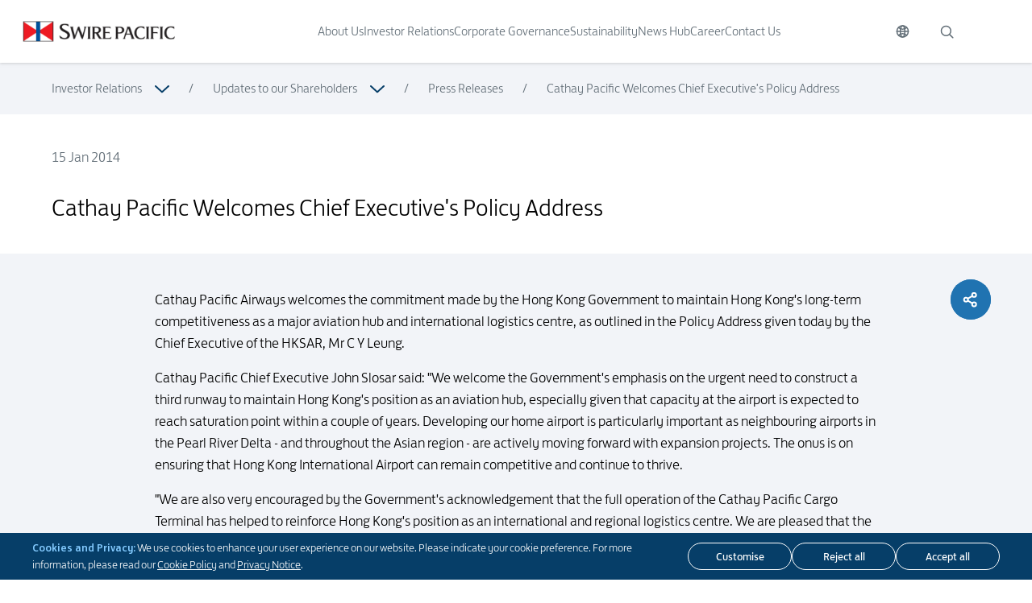

--- FILE ---
content_type: text/html; charset=UTF-8
request_url: https://www.swirepacific.com/en/investor-relations/updates-to-our-shareholders/press-releases/cathay-pacific-welcomes-chief-executives-policy-address-1175
body_size: 17758
content:
<!DOCTYPE html>
<html lang="en">

<head>
  <meta charset="utf-8">
  <meta name="viewport" content="width=device-width, initial-scale=1">
  <meta name="csrf-token" content="58omvZ5Jz8liZDVyrNZBi8nvTb4AWCX4SrSw0tNt" />

  <link rel="icon" href="https://www.swirepacific.com/favicon.ico?v=2" type="image/x-icon" />
  <link href="https://www.swirepacific.com/css/ui.css?id=7badad3048e6ee4b3a267d9c7349c693" rel="stylesheet">

  <!-- Google tag (gtag.js) -->
  <script async src="https://www.googletagmanager.com/gtag/js?id=G-ZZXKD33SZD"></script>

  <script src="https://www.swirepacific.com/js/ui.js?id=d4264cf7cb9d0fde65e0b42263ba4a25" defer></script>
  <script src="https://www.swirepacific.com/js/ui-vendors.js?id=d19396e54572d9fd0632e9a96e85fda4"></script>

  <script>
    window.dataLayer = window.dataLayer || [];

        function gtag()  {
            dataLayer.push(arguments);
        }

        function updateCookies(){
            gtag('consent', 'default', {
            'ad_storage': 'denied',
            'analytics_storage': 'denied'
            });
            gtag('js', new Date());

            gtag('config', "G-ZZXKD33SZD");

            if (window.location.toString().includes("sustainability")) {
                gtag('config', "G-BZQ9VE3N5S");
            } 
        }
   
  </script>
  <script src="https://www.swirepacific.com/js/vendor/jquery-3.6.0.min.js"></script>
    <link rel="canonical" href="https://www.swirepacific.com/en/investor-relations/updates-to-our-shareholders/press-releases/cathay-pacific-welcomes-chief-executives-policy-address-1175" />
<link rel="alternate" href="https://www.swirepacific.com/en/investor-relations/updates-to-our-shareholders/press-releases/cathay-pacific-welcomes-chief-executives-policy-address-1175" hreflang="x-default" />
<link rel="alternate" href="https://www.swirepacific.com/en/investor-relations/updates-to-our-shareholders/press-releases/cathay-pacific-welcomes-chief-executives-policy-address-1175" hreflang="en" />
<link rel="alternate" href="https://www.swirepacific.com/tc/investor-relations/updates-to-our-shareholders/press-releases/cathay-pacific-welcomes-chief-executives-policy-address-1175" hreflang="zh-Hant" />
<link rel="alternate" href="https://www.swirepacific.com/sc/investor-relations/updates-to-our-shareholders/press-releases/cathay-pacific-welcomes-chief-executives-policy-address-1175" hreflang="zh-Hans" />

<!-- Twitter Meta -->
<meta name="twitter:card" content="swirepacific" />
<meta name="twitter:site" content="@swirepacific" />
<meta name="twitter:creator" content="@swirepacific" />

<meta property="og:url" content="https://www.swirepacific.com/en/investor-relations/updates-to-our-shareholders/press-releases/cathay-pacific-welcomes-chief-executives-policy-address-1175" />  </head>

<body>
  <div class="skip-to-main-content js-skip-to-main-content">
    <button class="skip-to-main-content-button js-skip-to-main-content-button">
      Skip to main content
    </button>
  </div>

  <div class="cookie-banner js-cookie hidden print:hidden">
    <div class="cookie-content">
        <div class="cookie-text">
            <p><span>Cookies and Privacy:</span> We use cookies to enhance your user experience on our website. Please indicate your cookie preference. For more information, please read our <a class='underline' href='/cookie'>Cookie Policy</a> and <a class='underline' href='/privacy'>Privacy Notice</a>.</p>
        </div>
        <div class="cookie-button-section">
            <button class="cookie-button butn-style3" type="button" data-bs-toggle="modal"
                title="Customise" aria-label="Customise"
                data-bs-target="#cookie-popup">
                <span>Customise</span>
            </button>
            <button class="cookie-button butn-style3" title="Reject all"
                aria-label="Reject all" onclick="rejectAll()">
                <span>Reject all</span>
            </button>
            <button class="cookie-button butn-style3" title="Accept all"
                aria-label="Accept all" onclick="acceptAll()">
                <span>Accept all</span>
            </button>
        </div>
    </div>
</div>

<!--Customize Popup-->
<div class="cookie-popup modal fade fixed top-0 left-0 hidden w-full h-full outline-none overflow-x-hidden"
    id="cookie-popup" tabindex="-1" aria-labelledby="cookie-popup" aria-modal="true" role="dialog">
    <div class="modal-dialog modal-dialog-centered modal-lg relative w-auto pointer-events-none">
        <div
            class="modal-content border-none shadow-lg relative flex flex-col w-full pointer-events-auto bg-white bg-clip-padding outline-none text-current">
            <!-- Title -->
            <div class="modal-header p-6 h-auto">
                <div class="flex flex-row justify-between">
                    <div class="h4">
                        Customise cookie preferences
                    </div>
                    <div class="flex items-center">
                        <button data-bs-dismiss="modal" aria-label="Close">
                            <svg width="24" height="24" viewBox="0 0 24 24" fill="none" xmlns="http://www.w3.org/2000/svg">
    <path d="M18 6L6 18" stroke="#626E77" stroke-linecap="round" stroke-linejoin="round" />
    <path d="M6 6L18 18" stroke="#626E77" stroke-linecap="round" stroke-linejoin="round" />
</svg>                        </button>
                    </div>
                </div>
            </div>
            <!-- Content -->
            <div class="modal-body px-6">
                <div class="h-auto">
                    <div class="p1">
                        For more information, please read our <a class='underline' href='/cookie'>Cookie Policy</a>
                    </div>
                    <!-- Separate Line -->
                    <div class="mt-6 w-full h-[1px] bg-[#D9D9D9]">
                    </div>
                    <!-- Tab -->
                    <div class="pt-4">
                        <!-- Necessary Tab -->
                        <a class="pointer-events-none collapse-group collapsed flex flex-row justify-between pb-4"
                            data-bs-toggle="collapse" data-bs-target="#necessary" href="#" type="button"
                            aria-expanded="false" aria-controls="neceassary"
                            aria-label="Read more about Necessary">
                            <div class="flex flex-row gap-6">
                                <div class="flex items-center w-[16px]">
                                    
                                </div>
                                <span class="h4">
                                    Necessary
                                </span>
                            </div>
                            <span class="h5 text-[#2073B1]">
                                Always active
                            </span>
                        </a>
                        <div class="p1 pb-4 pl-9">
                            These cookies provide a secure way to store user-specific data such as information related to user authentication, and protect against cross-site request forgery attacks.
                        </div>
                        
                        <!-- Separate Line -->
                        <div class="mt-6 w-full h-[1px] bg-[#D9D9D9]">
                        </div>
                        <!-- Functional Tab -->
                        <a class="pointer-events-none collapse-group collapsed flex flex-row justify-between pb-4 mt-6"
                            data-bs-toggle="collapse" data-bs-target="#functional" href="#" type="button"
                            aria-expanded="false" aria-controls="functional"
                            aria-label="Read more about Functional">
                            <div class="flex flex-row gap-6">
                                <div class="flex items-center w-[16px]">
                                    
                                </div>
                                <span class="h4">
                                    Functional
                                </span>
                            </div>
                            <span class="h5 text-[#2073B1]">
                                Required
                            </span>
                        </a>
                        <div class="p1 pb-4 pl-9">
                            This cookie will be added to store and record user&#039;s acceptance on the “Cookies and Privacy” pop-up window during website browsing and will be only valid for a session. Once the session expires, the pop-up window will show again on your next visit.
                        </div>
                        
                        <!-- Separate Line -->
                        <div class="mt-6 w-full h-[1px] bg-[#D9D9D9]">
                        </div>
                        <!-- Analytics Tab -->
                        <div class="flex flex-row justify-between py-4">
                            
                                <div class="flex flex-row gap-6">
                                    <div class="flex items-center w-[16px]">
                                        
                                    </div>
                                    <span class="h4">
                                        Analytics
                                    </span>
                                </div>
                                
                            <!-- Switch -->
                            <div class="flex items-center">
                                <label class="switch" aria-label="Analytics">
                                    <input id="analytic-toggle" name="analytic" type="checkbox"
                                        aria-label="Check">
                                    <span class="slider round"></span>
                                </label>
                            </div>
                        </div>
                        <div class="p1 pb-4 pl-9">
                            This cookie analyses how our marketing campaigns work and how you interact with our website in order to improve user experience.
                        </div>
                        

                    </div>
                </div>
            </div>
            <!-- Button Group -->
            <div class="modal-footer p-6">
                <div class="flex flex-col-reverse lg:flex-row justify-between gap-6">
                    <button class="cookie-popup-button butn-style3" onclick="rejectAll()" data-bs-dismiss="modal"
                        title="Reject all" aria-label="Reject all">
                        <span>
                            Reject all
                        </span>
                    </button>
                    <button class="cookie-popup-button butn-style3" onclick="partialAccept()" data-bs-dismiss="modal"
                        title="Save my preferences"
                        aria-label="Save my preferences">
                        <span>
                            Save my preferences
                        </span>
                    </button>
                    <button class="cookie-popup-accept-button butn-style3" onclick="acceptAll()" data-bs-dismiss="modal"
                        title="Accept all" aria-label="Accept all">
                        <span>
                            Accept all
                        </span>
                    </button>
                </div>
            </div>
        </div>
    </div>
</div>  <header class="fixed print:relative top-0 left-0 z-[1000] h-mobile-header-height w-full drop-shadow xl:h-header-height">

  
  <div class="top-header-bar flex h-full items-center justify-between bg-white">
    
    <a href="https://www.swirepacific.com/en"
      aria-label="Click to visit https://www.swirepacific.com/en">
      <img class="ml-[20px] h-[20px] w-auto xl:ml-[28px] xl:h-[26px]"
        src="/images/logo.png"
        alt="Swire Pacific Group Logo" />
    </a>


    
    <div class="hidden h-full xl:block header-menu-nav">
      <ul class="flex h-full text-gray-400 header-menu-link-nav">
                <li class="group h-full">
          <a class="header-menu-link js-header-menu-link 
            relative flex h-full items-center transition-colors transition-fontWeight duration-500 ease-easeOutCubic group-hover:text-blue-800 group-hover:font-medium"
            data-target="header-3" href="https://www.swirepacific.com/en/about-us"
            target="_self"
            aria-label="Click to visit About Us">
            About Us


            
          </a>
        </li>
                <li class="group h-full">
          <a class="header-menu-link js-header-menu-link 
            relative flex h-full items-center transition-colors transition-fontWeight duration-500 ease-easeOutCubic group-hover:text-blue-800 group-hover:font-medium"
            data-target="header-23" href="https://www.swirepacific.com/en/investor-relations"
            target="_self"
            aria-label="Click to visit Investor Relations">
            Investor Relations


            
          </a>
        </li>
                <li class="group h-full">
          <a class="header-menu-link js-header-menu-link 
            relative flex h-full items-center transition-colors transition-fontWeight duration-500 ease-easeOutCubic group-hover:text-blue-800 group-hover:font-medium"
            data-target="header-53" href="https://www.swirepacific.com/en/corporate-governance"
            target="_self"
            aria-label="Click to visit Corporate Governance">
            Corporate Governance


            
          </a>
        </li>
                <li class="group h-full">
          <a class="header-menu-link js-header-menu-link 
            relative flex h-full items-center transition-colors transition-fontWeight duration-500 ease-easeOutCubic group-hover:text-blue-800 group-hover:font-medium"
            data-target="header-58" href="https://www.swirepacific.com/en/sustainability"
            target="_self"
            aria-label="Click to visit Sustainability">
            Sustainability


            
          </a>
        </li>
                <li class="group h-full">
          <a class="header-menu-link js-header-menu-link 
            relative flex h-full items-center transition-colors transition-fontWeight duration-500 ease-easeOutCubic group-hover:text-blue-800 group-hover:font-medium"
            data-target="header-10" href="https://www.swirepacific.com/en/news-hub"
            target="_self"
            aria-label="Click to visit News Hub">
            News Hub


            
          </a>
        </li>
                <li class="group h-full">
          <a class="header-menu-link js-header-menu-link 
            relative flex h-full items-center transition-colors transition-fontWeight duration-500 ease-easeOutCubic group-hover:text-blue-800 group-hover:font-medium"
            data-target="header-59" href="https://www.swirepacific.com/en/career"
            target="_self"
            aria-label="Click to visit Career">
            Career


            
          </a>
        </li>
                <li class="group h-full">
          <a class="header-menu-link  
            relative flex h-full items-center transition-colors transition-fontWeight duration-500 ease-easeOutCubic group-hover:text-blue-800 group-hover:font-medium"
            data-target="header-50" href="https://www.swirepacific.com/en/contact-us"
            target="_self"
            aria-label="Click to visit Contact Us">
            Contact Us


            
          </a>
        </li>
              </ul>
    </div>

    
    <div class="flex h-full print:hidden">
      
      <div class="group relative flex align-items-center header-language-selector js-header-language-selector">
        <button class="js-header-language-button h-full px-5" title="Switch Language"
          aria-label="Switch Language" type="button">
          <svg
  class="stroke-[#626E77] transition-colors duration-500 ease-easeOutCubic group-hover:stroke-blue-800"
  width="17"
  height="16"
  viewBox="0 0 17 16"
  fill="none"
  xmlns="http://www.w3.org/2000/svg"
>
  <path
    d="M8.50008 15.0834C12.4122 15.0834 15.5834 11.9122 15.5834 8.00008C15.5834 4.08796 12.4122 0.916748 8.50008 0.916748C4.58796 0.916748 1.41675 4.08796 1.41675 8.00008C1.41675 11.9122 4.58796 15.0834 8.50008 15.0834Z"
    stroke-width="1.5"
    stroke-linecap="round"
    stroke-linejoin="round"
  />
  <path
    d="M1.41675 8H15.5834"
    stroke-width="1.5"
    stroke-linecap="round"
    stroke-linejoin="round"
  />
  <path
    d="M8.50008 15.0834C10.0648 15.0834 11.3334 11.9122 11.3334 8.00008C11.3334 4.08796 10.0648 0.916748 8.50008 0.916748C6.93537 0.916748 5.66675 4.08796 5.66675 8.00008C5.66675 11.9122 6.93537 15.0834 8.50008 15.0834Z"
    stroke-width="1.5"
    stroke-linecap="round"
    stroke-linejoin="round"
  />
  <path
    d="M3.49146 3.09204C4.14846 3.75078 4.92917 4.27319 5.78872 4.62924C6.64827 4.98528 7.56971 5.16795 8.50008 5.16675C9.43045 5.16795 10.3519 4.98528 11.2114 4.62924C12.071 4.27319 12.8517 3.75078 13.5087 3.09204M13.5087 12.9081C12.8517 12.2494 12.071 11.727 11.2114 11.3709C10.3519 11.0149 9.43045 10.8322 8.50008 10.8334C7.56971 10.8322 6.64827 11.0149 5.78872 11.3709C4.92917 11.727 4.14846 12.2494 3.49146 12.9081"
    stroke-width="1.5"
    stroke-linecap="round"
    stroke-linejoin="round"
  />
</svg>
        </button>

        <div class="language-box absolute left-[-36%] top-full translate-x-[15px]">
                    <div class="border-b last:border-none bg-blue-800">
            <a class="text-center py-2 block w-[70px] text-white"
              href="https://www.swirepacific.com/en/investor-relations/updates-to-our-shareholders/press-releases/cathay-pacific-welcomes-chief-executives-policy-address-1175">
              ENG
            </a>
          </div>

                    <div class="border-b last:border-none bg-blue-800">
            <a class="text-center py-2 block w-[70px] text-white"
              href="https://www.swirepacific.com/tc/investor-relations/updates-to-our-shareholders/press-releases/cathay-pacific-welcomes-chief-executives-policy-address-1175">
              繁
            </a>
          </div>

                    <div class="border-b last:border-none bg-blue-800">
            <a class="text-center py-2 block w-[70px] text-white"
              href="https://www.swirepacific.com/sc/investor-relations/updates-to-our-shareholders/press-releases/cathay-pacific-welcomes-chief-executives-policy-address-1175">
              简
            </a>
          </div>

                  </div>
      </div>
      
      <button title="Search" aria-label="Search"
        class="group px-4 mr-20 hidden xl:block relative align-items-center js-header-search-button">
        <svg
  class="stroke-[#626E77] transition-colors duration-500 ease-easeOutCubic group-hover:stroke-blue-800"
  width="20"
  height="20"
  viewBox="0 0 20 20"
  fill="none"
  xmlns="http://www.w3.org/2000/svg"
>
  <path
    d="M14.0625 14.0625L17.8125 17.8125"
    stroke-width="1.5"
    stroke-linecap="round"
    stroke-linejoin="round"
  />
  <path
    d="M9.375 15.3125C12.6542 15.3125 15.3125 12.6542 15.3125 9.375C15.3125 6.09581 12.6542 3.4375 9.375 3.4375C6.09581 3.4375 3.4375 6.09581 3.4375 9.375C3.4375 12.6542 6.09581 15.3125 9.375 15.3125Z"
    stroke-width="1.5"
    stroke-linecap="round"
    stroke-linejoin="round"
  />
</svg>
      </button>


      
      <button title="Expand" aria-label="Expand"
        class="mobile-menu-button js-mobile-menu-button group mr-[20px] block xl:hidden">
        <svg
  class="stroke-gray-400 transition-colors duration-500 ease-easeOutCubic group-hover:stroke-blue-800"
  width="16"
  height="14"
  viewBox="0 0 16 14"
  fill="none"
  xmlns="http://www.w3.org/2000/svg"
>
  <line
    x1="0.75"
    y1="1.25"
    x2="15.25"
    y2="1.25"
    stroke="#4D4D4D"
    stroke-width="1.5"
    stroke-linecap="round"
  />
  <line
    x1="0.75"
    y1="7.25"
    x2="15.25"
    y2="7.25"
    stroke="#4D4D4D"
    stroke-width="1.5"
    stroke-linecap="round"
  />
  <line
    x1="0.75"
    y1="13.25"
    x2="15.25"
    y2="13.25"
    stroke="#4D4D4D"
    stroke-width="1.5"
    stroke-linecap="round"
  />
</svg>
      </button>
    </div>

  </div>

  
  <div
    class="js-header-search-popup header-search-popup ease-easeOutCubic absolute top-full w-full overflow-hidden text-white transition-all duration-500"
    style="background: linear-gradient(90deg, #01467B 26.04%, rgba(1, 71, 123, 0.4375) 188.84%, rgba(1, 71, 123, 0) 188.85%)">
    <div class="container pt-20 pb-7 mx-auto">
      <form method="GET" class="border-b border-white" action="https://www.swirepacific.com/en/search">
        <div class="flex">
          <div class="flex-grow">
            
            <input name="keyword" class="w-full border-none py-2 placeholder:text-white p4"
              style="background-color: transparent;" type="text" placeholder="Search this site"
              aria-label="Search this site">
          </div>
          <div class="flex align-items-center">
            <button title="Search" aria-label="Search" type="submit" class="px-2">
              <svg
  class="stroke-white transition-colors duration-500 ease-easeOutCubic"
  width="20"
  height="20"
  viewBox="0 0 20 20"
  fill="none"
  xmlns="http://www.w3.org/2000/svg"
>
  <path
    d="M14.0625 14.0625L17.8125 17.8125"
    stroke-width="1.5"
    stroke-linecap="round"
    stroke-linejoin="round"
  />
  <path
    d="M9.375 15.3125C12.6542 15.3125 15.3125 12.6542 15.3125 9.375C15.3125 6.09581 12.6542 3.4375 9.375 3.4375C6.09581 3.4375 3.4375 6.09581 3.4375 9.375C3.4375 12.6542 6.09581 15.3125 9.375 15.3125Z"
    stroke-width="1.5"
    stroke-linecap="round"
    stroke-linejoin="round"
  />
</svg>
            </button>
          </div>
        </div>
      </form>
    </div>
  </div>

  
  <div
  class="mobile-menu js-mobile-menu top-mobile-header-height xl:top-header-height fixed left-0 block h-screen w-full bg-blue-800 xl:hidden"
  data-active="false">
  <div class="h-full p-[20px]">
    <div class="flex h-full flex-col">
      <form method="GET" action="https://www.swirepacific.com/en/search">
        <div class="relative mb-5 overflow-hidden rounded-[27px] bg-white">
          <button type="submit" title="search" aria-label="search"
            class="group absolute left-[20px] top-1/2 mr-20 -translate-y-1/2">
            <svg
  class="stroke-gray-400"
  width="20"
  height="20"
  viewBox="0 0 20 20"
  fill="none"
  xmlns="http://www.w3.org/2000/svg"
>
  <path
    d="M14.0625 14.0625L17.8125 17.8125"
    stroke-width="1.5"
    stroke-linecap="round"
    stroke-linejoin="round"
  />
  <path
    d="M9.375 15.3125C12.6542 15.3125 15.3125 12.6542 15.3125 9.375C15.3125 6.09581 12.6542 3.4375 9.375 3.4375C6.09581 3.4375 3.4375 6.09581 3.4375 9.375C3.4375 12.6542 6.09581 15.3125 9.375 15.3125Z"
    stroke-width="1.5"
    stroke-linecap="round"
    stroke-linejoin="round"
  />
</svg>
          </button>
          
          <input name="keyword" class="w-full border-none py-3 pl-[50px]" type="text" placeholder="Search"
            aria-label="Search">
        </div>
      </form>
      
      <div class="overflow-auto">
                <div class="mobile-menu--item flex w-full items-center py-[20px] font-light text-white">
          <a class="grow" href="https://www.swirepacific.com/en/about-us"
            target="_self"
            aria-label="Click to visit About Us">
            About Us
          </a>

                    <a class="js-mobile-menu-sub-menu-link ml-auto pr-5" data-target="page-3"
            href="javascript:;" aria-label="Expand">
            <svg
  class="white-stroke-path"
  width="11"
  height="18"
  viewBox="0 0 11 18"
  fill="none"
  xmlns="http://www.w3.org/2000/svg"
>
  <path
    d="M1.85364 16.9453L9.38127 8.97275L1.85364 1.00018"
    stroke="#01477b"
    stroke-width="2"
    stroke-linecap="round"
    stroke-linejoin="round"
  />
</svg>
          </a>
                  </div>
                <div class="mobile-menu--item flex w-full items-center py-[20px] font-light text-white">
          <a class="grow" href="https://www.swirepacific.com/en/investor-relations"
            target="_self"
            aria-label="Click to visit Investor Relations">
            Investor Relations
          </a>

                    <a class="js-mobile-menu-sub-menu-link ml-auto pr-5" data-target="page-23"
            href="javascript:;" aria-label="Expand">
            <svg
  class="white-stroke-path"
  width="11"
  height="18"
  viewBox="0 0 11 18"
  fill="none"
  xmlns="http://www.w3.org/2000/svg"
>
  <path
    d="M1.85364 16.9453L9.38127 8.97275L1.85364 1.00018"
    stroke="#01477b"
    stroke-width="2"
    stroke-linecap="round"
    stroke-linejoin="round"
  />
</svg>
          </a>
                  </div>
                <div class="mobile-menu--item flex w-full items-center py-[20px] font-light text-white">
          <a class="grow" href="https://www.swirepacific.com/en/corporate-governance"
            target="_self"
            aria-label="Click to visit Corporate Governance">
            Corporate Governance
          </a>

                    <a class="js-mobile-menu-sub-menu-link ml-auto pr-5" data-target="page-53"
            href="javascript:;" aria-label="Expand">
            <svg
  class="white-stroke-path"
  width="11"
  height="18"
  viewBox="0 0 11 18"
  fill="none"
  xmlns="http://www.w3.org/2000/svg"
>
  <path
    d="M1.85364 16.9453L9.38127 8.97275L1.85364 1.00018"
    stroke="#01477b"
    stroke-width="2"
    stroke-linecap="round"
    stroke-linejoin="round"
  />
</svg>
          </a>
                  </div>
                <div class="mobile-menu--item flex w-full items-center py-[20px] font-light text-white">
          <a class="grow" href="https://www.swirepacific.com/en/sustainability"
            target="_self"
            aria-label="Click to visit Sustainability">
            Sustainability
          </a>

                    <a class="js-mobile-menu-sub-menu-link ml-auto pr-5" data-target="page-58"
            href="javascript:;" aria-label="Expand">
            <svg
  class="white-stroke-path"
  width="11"
  height="18"
  viewBox="0 0 11 18"
  fill="none"
  xmlns="http://www.w3.org/2000/svg"
>
  <path
    d="M1.85364 16.9453L9.38127 8.97275L1.85364 1.00018"
    stroke="#01477b"
    stroke-width="2"
    stroke-linecap="round"
    stroke-linejoin="round"
  />
</svg>
          </a>
                  </div>
                <div class="mobile-menu--item flex w-full items-center py-[20px] font-light text-white">
          <a class="grow" href="https://www.swirepacific.com/en/news-hub"
            target="_self"
            aria-label="Click to visit News Hub">
            News Hub
          </a>

                    <a class="js-mobile-menu-sub-menu-link ml-auto pr-5" data-target="page-10"
            href="javascript:;" aria-label="Expand">
            <svg
  class="white-stroke-path"
  width="11"
  height="18"
  viewBox="0 0 11 18"
  fill="none"
  xmlns="http://www.w3.org/2000/svg"
>
  <path
    d="M1.85364 16.9453L9.38127 8.97275L1.85364 1.00018"
    stroke="#01477b"
    stroke-width="2"
    stroke-linecap="round"
    stroke-linejoin="round"
  />
</svg>
          </a>
                  </div>
                <div class="mobile-menu--item flex w-full items-center py-[20px] font-light text-white">
          <a class="grow" href="https://www.swirepacific.com/en/career"
            target="_self"
            aria-label="Click to visit Career">
            Career
          </a>

                    <a class="js-mobile-menu-sub-menu-link ml-auto pr-5" data-target="page-59"
            href="javascript:;" aria-label="Expand">
            <svg
  class="white-stroke-path"
  width="11"
  height="18"
  viewBox="0 0 11 18"
  fill="none"
  xmlns="http://www.w3.org/2000/svg"
>
  <path
    d="M1.85364 16.9453L9.38127 8.97275L1.85364 1.00018"
    stroke="#01477b"
    stroke-width="2"
    stroke-linecap="round"
    stroke-linejoin="round"
  />
</svg>
          </a>
                  </div>
                <div class="mobile-menu--item flex w-full items-center py-[20px] font-light text-white">
          <a class="grow" href="https://www.swirepacific.com/en/contact-us"
            target="_self"
            aria-label="Click to visit Contact Us">
            Contact Us
          </a>

                  </div>
        
        


        
        
        <div class="sub-menu js-mobile-menu-sub-menu absolute top-0 left-0 h-full w-full bg-blue-800 p-[20px]"
  data-active="false" data-target="page-3" style="--menu-lv: 1;">
  <div class="flex h-full flex-col">
    <div class="overflow-auto">
      
      <div class="mobile-menu--item mobile-menu--submenu-item w-full py-[20px] font-light text-white">
        <a class="js-close-menu-button flex items-center" data-target="page-3" href="javascript:;"
          aria-label="Click to visit About Us">
          <div class="mr-5 flex w-[20px] items-center justify-center">
            <svg
  class="white-stroke-path rotate-180"
  width="11"
  height="18"
  viewBox="0 0 11 18"
  fill="none"
  xmlns="http://www.w3.org/2000/svg"
>
  <path
    d="M1.85364 16.9453L9.38127 8.97275L1.85364 1.00018"
    stroke="#01477b"
    stroke-width="2"
    stroke-linecap="round"
    stroke-linejoin="round"
  />
</svg>
          </div>
          <div>
            About Us
          </div>
        </a>
      </div>
      <div class="pl-[40px]">
                <div
          class="mobile-menu--item mobile-menu--submenu-item flex w-full items-center py-[20px] font-light text-white">
          <a class="grow" href="https://www.swirepacific.com/en/about-us#our-businesses" target="_self"
            aria-label="Click to visit Our Businesses">
            Our Businesses
          </a>

                    <a class="js-mobile-menu-sub-menu-link ml-auto pr-5" data-target="page-134" href="javascript:;"
            aria-label="Expand">
            <svg
  class="white-stroke-path"
  width="11"
  height="18"
  viewBox="0 0 11 18"
  fill="none"
  xmlns="http://www.w3.org/2000/svg"
>
  <path
    d="M1.85364 16.9453L9.38127 8.97275L1.85364 1.00018"
    stroke="#01477b"
    stroke-width="2"
    stroke-linecap="round"
    stroke-linejoin="round"
  />
</svg>
          </a>
                  </div>
                <div
          class="mobile-menu--item mobile-menu--submenu-item flex w-full items-center py-[20px] font-light text-white">
          <a class="grow" href="https://www.swirepacific.com/en/about-us#our-values-and-principles" target="_self"
            aria-label="Click to visit Our Values &amp; Principles">
            Our Values &amp; Principles
          </a>

                  </div>
                <div
          class="mobile-menu--item mobile-menu--submenu-item flex w-full items-center py-[20px] font-light text-white">
          <a class="grow" href="https://www.swirepacific.com/en/about-us/heritage" target="_self"
            aria-label="Click to visit Heritage">
            Heritage
          </a>

                  </div>
                <div
          class="mobile-menu--item mobile-menu--submenu-item flex w-full items-center py-[20px] font-light text-white">
          <a class="grow" href="https://www.swirepacific.com/en/about-us#recognition-and-awards" target="_self"
            aria-label="Click to visit Recognition &amp; Awards">
            Recognition &amp; Awards
          </a>

                  </div>
                <div
          class="mobile-menu--item mobile-menu--submenu-item flex w-full items-center py-[20px] font-light text-white">
          <a class="grow" href="https://www.swirepacific.com/en/about-us#our-management" target="_self"
            aria-label="Click to visit Our Management">
            Our Management
          </a>

                  </div>
              </div>
    </div>
  </div>
</div>                <div class="sub-menu js-mobile-menu-sub-menu absolute top-0 left-0 h-full w-full bg-blue-800 p-[20px]"
  data-active="false" data-target="page-134" style="--menu-lv: 2;">
  <div class="flex h-full flex-col">
    <div class="overflow-auto">
      
      <div class="mobile-menu--item mobile-menu--submenu-item w-full py-[20px] font-light text-white">
        <a class="js-close-menu-button flex items-center" data-target="page-134" href="javascript:;"
          aria-label="Click to visit Our Businesses">
          <div class="mr-5 flex w-[20px] items-center justify-center">
            <svg
  class="white-stroke-path rotate-180"
  width="11"
  height="18"
  viewBox="0 0 11 18"
  fill="none"
  xmlns="http://www.w3.org/2000/svg"
>
  <path
    d="M1.85364 16.9453L9.38127 8.97275L1.85364 1.00018"
    stroke="#01477b"
    stroke-width="2"
    stroke-linecap="round"
    stroke-linejoin="round"
  />
</svg>
          </div>
          <div>
            Our Businesses
          </div>
        </a>
      </div>
      <div class="pl-[40px]">
                <div
          class="mobile-menu--item mobile-menu--submenu-item flex w-full items-center py-[20px] font-light text-white">
          <a class="grow" href="https://www.swirepacific.com/en/about-us/our-businesses/property" target="_self"
            aria-label="Click to visit Property">
            Property
          </a>

                  </div>
                <div
          class="mobile-menu--item mobile-menu--submenu-item flex w-full items-center py-[20px] font-light text-white">
          <a class="grow" href="https://www.swirepacific.com/en/about-us/our-businesses/beverages" target="_self"
            aria-label="Click to visit Beverages">
            Beverages
          </a>

                  </div>
                <div
          class="mobile-menu--item mobile-menu--submenu-item flex w-full items-center py-[20px] font-light text-white">
          <a class="grow" href="https://www.swirepacific.com/en/about-us/our-businesses/aviation" target="_self"
            aria-label="Click to visit Aviation">
            Aviation
          </a>

                  </div>
                <div
          class="mobile-menu--item mobile-menu--submenu-item flex w-full items-center py-[20px] font-light text-white">
          <a class="grow" href="https://www.swirepacific.com/en/about-us/our-businesses/healthcare" target="_self"
            aria-label="Click to visit Healthcare">
            Healthcare
          </a>

                  </div>
                <div
          class="mobile-menu--item mobile-menu--submenu-item flex w-full items-center py-[20px] font-light text-white">
          <a class="grow" href="https://www.swirepacific.com/en/about-us/our-businesses/trading-and-industrial" target="_self"
            aria-label="Click to visit Trading &amp; Industrial">
            Trading &amp; Industrial
          </a>

                  </div>
              </div>
    </div>
  </div>
</div>
                <div class="sub-menu js-mobile-menu-sub-menu absolute top-0 left-0 h-full w-full bg-blue-800 p-[20px]"
  data-active="false" data-target="page-5" style="--menu-lv: 3;">
  <div class="flex h-full flex-col">
    <div class="overflow-auto">
      
      <div class="mobile-menu--item mobile-menu--submenu-item w-full py-[20px] font-light text-white">
        <a class="js-close-menu-button flex items-center" data-target="page-5" href="javascript:;"
          aria-label="Click to visit Property">
          <div class="mr-5 flex w-[20px] items-center justify-center">
            <svg
  class="white-stroke-path rotate-180"
  width="11"
  height="18"
  viewBox="0 0 11 18"
  fill="none"
  xmlns="http://www.w3.org/2000/svg"
>
  <path
    d="M1.85364 16.9453L9.38127 8.97275L1.85364 1.00018"
    stroke="#01477b"
    stroke-width="2"
    stroke-linecap="round"
    stroke-linejoin="round"
  />
</svg>
          </div>
          <div>
            Property
          </div>
        </a>
      </div>
      <div class="pl-[40px]">
              </div>
    </div>
  </div>
</div>                <div class="sub-menu js-mobile-menu-sub-menu absolute top-0 left-0 h-full w-full bg-blue-800 p-[20px]"
  data-active="false" data-target="page-7" style="--menu-lv: 3;">
  <div class="flex h-full flex-col">
    <div class="overflow-auto">
      
      <div class="mobile-menu--item mobile-menu--submenu-item w-full py-[20px] font-light text-white">
        <a class="js-close-menu-button flex items-center" data-target="page-7" href="javascript:;"
          aria-label="Click to visit Beverages">
          <div class="mr-5 flex w-[20px] items-center justify-center">
            <svg
  class="white-stroke-path rotate-180"
  width="11"
  height="18"
  viewBox="0 0 11 18"
  fill="none"
  xmlns="http://www.w3.org/2000/svg"
>
  <path
    d="M1.85364 16.9453L9.38127 8.97275L1.85364 1.00018"
    stroke="#01477b"
    stroke-width="2"
    stroke-linecap="round"
    stroke-linejoin="round"
  />
</svg>
          </div>
          <div>
            Beverages
          </div>
        </a>
      </div>
      <div class="pl-[40px]">
              </div>
    </div>
  </div>
</div>                <div class="sub-menu js-mobile-menu-sub-menu absolute top-0 left-0 h-full w-full bg-blue-800 p-[20px]"
  data-active="false" data-target="page-6" style="--menu-lv: 3;">
  <div class="flex h-full flex-col">
    <div class="overflow-auto">
      
      <div class="mobile-menu--item mobile-menu--submenu-item w-full py-[20px] font-light text-white">
        <a class="js-close-menu-button flex items-center" data-target="page-6" href="javascript:;"
          aria-label="Click to visit Aviation">
          <div class="mr-5 flex w-[20px] items-center justify-center">
            <svg
  class="white-stroke-path rotate-180"
  width="11"
  height="18"
  viewBox="0 0 11 18"
  fill="none"
  xmlns="http://www.w3.org/2000/svg"
>
  <path
    d="M1.85364 16.9453L9.38127 8.97275L1.85364 1.00018"
    stroke="#01477b"
    stroke-width="2"
    stroke-linecap="round"
    stroke-linejoin="round"
  />
</svg>
          </div>
          <div>
            Aviation
          </div>
        </a>
      </div>
      <div class="pl-[40px]">
              </div>
    </div>
  </div>
</div>                <div class="sub-menu js-mobile-menu-sub-menu absolute top-0 left-0 h-full w-full bg-blue-800 p-[20px]"
  data-active="false" data-target="page-8" style="--menu-lv: 3;">
  <div class="flex h-full flex-col">
    <div class="overflow-auto">
      
      <div class="mobile-menu--item mobile-menu--submenu-item w-full py-[20px] font-light text-white">
        <a class="js-close-menu-button flex items-center" data-target="page-8" href="javascript:;"
          aria-label="Click to visit Healthcare">
          <div class="mr-5 flex w-[20px] items-center justify-center">
            <svg
  class="white-stroke-path rotate-180"
  width="11"
  height="18"
  viewBox="0 0 11 18"
  fill="none"
  xmlns="http://www.w3.org/2000/svg"
>
  <path
    d="M1.85364 16.9453L9.38127 8.97275L1.85364 1.00018"
    stroke="#01477b"
    stroke-width="2"
    stroke-linecap="round"
    stroke-linejoin="round"
  />
</svg>
          </div>
          <div>
            Healthcare
          </div>
        </a>
      </div>
      <div class="pl-[40px]">
              </div>
    </div>
  </div>
</div>                <div class="sub-menu js-mobile-menu-sub-menu absolute top-0 left-0 h-full w-full bg-blue-800 p-[20px]"
  data-active="false" data-target="page-9" style="--menu-lv: 3;">
  <div class="flex h-full flex-col">
    <div class="overflow-auto">
      
      <div class="mobile-menu--item mobile-menu--submenu-item w-full py-[20px] font-light text-white">
        <a class="js-close-menu-button flex items-center" data-target="page-9" href="javascript:;"
          aria-label="Click to visit Trading &amp; Industrial">
          <div class="mr-5 flex w-[20px] items-center justify-center">
            <svg
  class="white-stroke-path rotate-180"
  width="11"
  height="18"
  viewBox="0 0 11 18"
  fill="none"
  xmlns="http://www.w3.org/2000/svg"
>
  <path
    d="M1.85364 16.9453L9.38127 8.97275L1.85364 1.00018"
    stroke="#01477b"
    stroke-width="2"
    stroke-linecap="round"
    stroke-linejoin="round"
  />
</svg>
          </div>
          <div>
            Trading &amp; Industrial
          </div>
        </a>
      </div>
      <div class="pl-[40px]">
              </div>
    </div>
  </div>
</div>                        <div class="sub-menu js-mobile-menu-sub-menu absolute top-0 left-0 h-full w-full bg-blue-800 p-[20px]"
  data-active="false" data-target="page-73" style="--menu-lv: 2;">
  <div class="flex h-full flex-col">
    <div class="overflow-auto">
      
      <div class="mobile-menu--item mobile-menu--submenu-item w-full py-[20px] font-light text-white">
        <a class="js-close-menu-button flex items-center" data-target="page-73" href="javascript:;"
          aria-label="Click to visit Our Values &amp; Principles">
          <div class="mr-5 flex w-[20px] items-center justify-center">
            <svg
  class="white-stroke-path rotate-180"
  width="11"
  height="18"
  viewBox="0 0 11 18"
  fill="none"
  xmlns="http://www.w3.org/2000/svg"
>
  <path
    d="M1.85364 16.9453L9.38127 8.97275L1.85364 1.00018"
    stroke="#01477b"
    stroke-width="2"
    stroke-linecap="round"
    stroke-linejoin="round"
  />
</svg>
          </div>
          <div>
            Our Values &amp; Principles
          </div>
        </a>
      </div>
      <div class="pl-[40px]">
              </div>
    </div>
  </div>
</div>
                        <div class="sub-menu js-mobile-menu-sub-menu absolute top-0 left-0 h-full w-full bg-blue-800 p-[20px]"
  data-active="false" data-target="page-130" style="--menu-lv: 2;">
  <div class="flex h-full flex-col">
    <div class="overflow-auto">
      
      <div class="mobile-menu--item mobile-menu--submenu-item w-full py-[20px] font-light text-white">
        <a class="js-close-menu-button flex items-center" data-target="page-130" href="javascript:;"
          aria-label="Click to visit Heritage">
          <div class="mr-5 flex w-[20px] items-center justify-center">
            <svg
  class="white-stroke-path rotate-180"
  width="11"
  height="18"
  viewBox="0 0 11 18"
  fill="none"
  xmlns="http://www.w3.org/2000/svg"
>
  <path
    d="M1.85364 16.9453L9.38127 8.97275L1.85364 1.00018"
    stroke="#01477b"
    stroke-width="2"
    stroke-linecap="round"
    stroke-linejoin="round"
  />
</svg>
          </div>
          <div>
            Heritage
          </div>
        </a>
      </div>
      <div class="pl-[40px]">
              </div>
    </div>
  </div>
</div>
                        <div class="sub-menu js-mobile-menu-sub-menu absolute top-0 left-0 h-full w-full bg-blue-800 p-[20px]"
  data-active="false" data-target="page-82" style="--menu-lv: 2;">
  <div class="flex h-full flex-col">
    <div class="overflow-auto">
      
      <div class="mobile-menu--item mobile-menu--submenu-item w-full py-[20px] font-light text-white">
        <a class="js-close-menu-button flex items-center" data-target="page-82" href="javascript:;"
          aria-label="Click to visit Recognition &amp; Awards">
          <div class="mr-5 flex w-[20px] items-center justify-center">
            <svg
  class="white-stroke-path rotate-180"
  width="11"
  height="18"
  viewBox="0 0 11 18"
  fill="none"
  xmlns="http://www.w3.org/2000/svg"
>
  <path
    d="M1.85364 16.9453L9.38127 8.97275L1.85364 1.00018"
    stroke="#01477b"
    stroke-width="2"
    stroke-linecap="round"
    stroke-linejoin="round"
  />
</svg>
          </div>
          <div>
            Recognition &amp; Awards
          </div>
        </a>
      </div>
      <div class="pl-[40px]">
              </div>
    </div>
  </div>
</div>
                        <div class="sub-menu js-mobile-menu-sub-menu absolute top-0 left-0 h-full w-full bg-blue-800 p-[20px]"
  data-active="false" data-target="page-80" style="--menu-lv: 2;">
  <div class="flex h-full flex-col">
    <div class="overflow-auto">
      
      <div class="mobile-menu--item mobile-menu--submenu-item w-full py-[20px] font-light text-white">
        <a class="js-close-menu-button flex items-center" data-target="page-80" href="javascript:;"
          aria-label="Click to visit Our Management">
          <div class="mr-5 flex w-[20px] items-center justify-center">
            <svg
  class="white-stroke-path rotate-180"
  width="11"
  height="18"
  viewBox="0 0 11 18"
  fill="none"
  xmlns="http://www.w3.org/2000/svg"
>
  <path
    d="M1.85364 16.9453L9.38127 8.97275L1.85364 1.00018"
    stroke="#01477b"
    stroke-width="2"
    stroke-linecap="round"
    stroke-linejoin="round"
  />
</svg>
          </div>
          <div>
            Our Management
          </div>
        </a>
      </div>
      <div class="pl-[40px]">
              </div>
    </div>
  </div>
</div>
                
        
        
        <div class="sub-menu js-mobile-menu-sub-menu absolute top-0 left-0 h-full w-full bg-blue-800 p-[20px]"
  data-active="false" data-target="page-23" style="--menu-lv: 1;">
  <div class="flex h-full flex-col">
    <div class="overflow-auto">
      
      <div class="mobile-menu--item mobile-menu--submenu-item w-full py-[20px] font-light text-white">
        <a class="js-close-menu-button flex items-center" data-target="page-23" href="javascript:;"
          aria-label="Click to visit Investor Relations">
          <div class="mr-5 flex w-[20px] items-center justify-center">
            <svg
  class="white-stroke-path rotate-180"
  width="11"
  height="18"
  viewBox="0 0 11 18"
  fill="none"
  xmlns="http://www.w3.org/2000/svg"
>
  <path
    d="M1.85364 16.9453L9.38127 8.97275L1.85364 1.00018"
    stroke="#01477b"
    stroke-width="2"
    stroke-linecap="round"
    stroke-linejoin="round"
  />
</svg>
          </div>
          <div>
            Investor Relations
          </div>
        </a>
      </div>
      <div class="pl-[40px]">
                <div
          class="mobile-menu--item mobile-menu--submenu-item flex w-full items-center py-[20px] font-light text-white">
          <a class="grow" href="https://www.swirepacific.com/en/investor-relations#shareholder-information" target="_self"
            aria-label="Click to visit Shareholder Information">
            Shareholder Information
          </a>

                    <a class="js-mobile-menu-sub-menu-link ml-auto pr-5" data-target="page-24" href="javascript:;"
            aria-label="Expand">
            <svg
  class="white-stroke-path"
  width="11"
  height="18"
  viewBox="0 0 11 18"
  fill="none"
  xmlns="http://www.w3.org/2000/svg"
>
  <path
    d="M1.85364 16.9453L9.38127 8.97275L1.85364 1.00018"
    stroke="#01477b"
    stroke-width="2"
    stroke-linecap="round"
    stroke-linejoin="round"
  />
</svg>
          </a>
                  </div>
                <div
          class="mobile-menu--item mobile-menu--submenu-item flex w-full items-center py-[20px] font-light text-white">
          <a class="grow" href="https://www.swirepacific.com/en/investor-relations#updates-to-our-shareholders" target="_self"
            aria-label="Click to visit Updates to our Shareholders">
            Updates to our Shareholders
          </a>

                    <a class="js-mobile-menu-sub-menu-link ml-auto pr-5" data-target="page-26" href="javascript:;"
            aria-label="Expand">
            <svg
  class="white-stroke-path"
  width="11"
  height="18"
  viewBox="0 0 11 18"
  fill="none"
  xmlns="http://www.w3.org/2000/svg"
>
  <path
    d="M1.85364 16.9453L9.38127 8.97275L1.85364 1.00018"
    stroke="#01477b"
    stroke-width="2"
    stroke-linecap="round"
    stroke-linejoin="round"
  />
</svg>
          </a>
                  </div>
                <div
          class="mobile-menu--item mobile-menu--submenu-item flex w-full items-center py-[20px] font-light text-white">
          <a class="grow" href="https://www.swirepacific.com/en/investor-relations#our-financial-performance" target="_self"
            aria-label="Click to visit Our Financial Performance">
            Our Financial Performance
          </a>

                    <a class="js-mobile-menu-sub-menu-link ml-auto pr-5" data-target="page-25" href="javascript:;"
            aria-label="Expand">
            <svg
  class="white-stroke-path"
  width="11"
  height="18"
  viewBox="0 0 11 18"
  fill="none"
  xmlns="http://www.w3.org/2000/svg"
>
  <path
    d="M1.85364 16.9453L9.38127 8.97275L1.85364 1.00018"
    stroke="#01477b"
    stroke-width="2"
    stroke-linecap="round"
    stroke-linejoin="round"
  />
</svg>
          </a>
                  </div>
              </div>
    </div>
  </div>
</div>                <div class="sub-menu js-mobile-menu-sub-menu absolute top-0 left-0 h-full w-full bg-blue-800 p-[20px]"
  data-active="false" data-target="page-24" style="--menu-lv: 2;">
  <div class="flex h-full flex-col">
    <div class="overflow-auto">
      
      <div class="mobile-menu--item mobile-menu--submenu-item w-full py-[20px] font-light text-white">
        <a class="js-close-menu-button flex items-center" data-target="page-24" href="javascript:;"
          aria-label="Click to visit Shareholder Information">
          <div class="mr-5 flex w-[20px] items-center justify-center">
            <svg
  class="white-stroke-path rotate-180"
  width="11"
  height="18"
  viewBox="0 0 11 18"
  fill="none"
  xmlns="http://www.w3.org/2000/svg"
>
  <path
    d="M1.85364 16.9453L9.38127 8.97275L1.85364 1.00018"
    stroke="#01477b"
    stroke-width="2"
    stroke-linecap="round"
    stroke-linejoin="round"
  />
</svg>
          </div>
          <div>
            Shareholder Information
          </div>
        </a>
      </div>
      <div class="pl-[40px]">
                <div
          class="mobile-menu--item mobile-menu--submenu-item flex w-full items-center py-[20px] font-light text-white">
          <a class="grow" href="https://www.swirepacific.com/en/investor-relations/shareholder-information/share-price" target="_self"
            aria-label="Click to visit Share Price">
            Share Price
          </a>

                  </div>
                <div
          class="mobile-menu--item mobile-menu--submenu-item flex w-full items-center py-[20px] font-light text-white">
          <a class="grow" href="https://www.swirepacific.com/en/investor-relations/shareholder-information/financial-calendar" target="_self"
            aria-label="Click to visit Financial Calendar">
            Financial Calendar
          </a>

                  </div>
                <div
          class="mobile-menu--item mobile-menu--submenu-item flex w-full items-center py-[20px] font-light text-white">
          <a class="grow" href="https://www.swirepacific.com/storage/fm/Swire_Pacific_At_A_Glance/2025IR/swire-pacific-at-a-glance-en.pdf" target="_blank"
            aria-label="Click to visit Swire Pacific at a Glance">
            Swire Pacific at a Glance
          </a>

                  </div>
                <div
          class="mobile-menu--item mobile-menu--submenu-item flex w-full items-center py-[20px] font-light text-white">
          <a class="grow" href="https://www.swirepacific.com/en/investor-relations/shareholder-information/dividend-history" target="_self"
            aria-label="Click to visit Dividend History">
            Dividend History
          </a>

                  </div>
                <div
          class="mobile-menu--item mobile-menu--submenu-item flex w-full items-center py-[20px] font-light text-white">
          <a class="grow" href="https://www.swirepacific.com/en/investor-relations/shareholder-information/stock-and-credit-information" target="_self"
            aria-label="Click to visit Stock and Credit Information">
            Stock and Credit Information
          </a>

                  </div>
                <div
          class="mobile-menu--item mobile-menu--submenu-item flex w-full items-center py-[20px] font-light text-white">
          <a class="grow" href="https://www.swirepacific.com/en/investor-relations/shareholder-information/shareholder-support" target="_self"
            aria-label="Click to visit Shareholder Support">
            Shareholder Support
          </a>

                    <a class="js-mobile-menu-sub-menu-link ml-auto pr-5" data-target="page-30" href="javascript:;"
            aria-label="Expand">
            <svg
  class="white-stroke-path"
  width="11"
  height="18"
  viewBox="0 0 11 18"
  fill="none"
  xmlns="http://www.w3.org/2000/svg"
>
  <path
    d="M1.85364 16.9453L9.38127 8.97275L1.85364 1.00018"
    stroke="#01477b"
    stroke-width="2"
    stroke-linecap="round"
    stroke-linejoin="round"
  />
</svg>
          </a>
                  </div>
                <div
          class="mobile-menu--item mobile-menu--submenu-item flex w-full items-center py-[20px] font-light text-white">
          <a class="grow" href="https://www.swirepacific.com/en/investor-relations/shareholder-information/contacts" target="_self"
            aria-label="Click to visit Contacts">
            Contacts
          </a>

                  </div>
              </div>
    </div>
  </div>
</div>
                <div class="sub-menu js-mobile-menu-sub-menu absolute top-0 left-0 h-full w-full bg-blue-800 p-[20px]"
  data-active="false" data-target="page-28" style="--menu-lv: 3;">
  <div class="flex h-full flex-col">
    <div class="overflow-auto">
      
      <div class="mobile-menu--item mobile-menu--submenu-item w-full py-[20px] font-light text-white">
        <a class="js-close-menu-button flex items-center" data-target="page-28" href="javascript:;"
          aria-label="Click to visit Share Price">
          <div class="mr-5 flex w-[20px] items-center justify-center">
            <svg
  class="white-stroke-path rotate-180"
  width="11"
  height="18"
  viewBox="0 0 11 18"
  fill="none"
  xmlns="http://www.w3.org/2000/svg"
>
  <path
    d="M1.85364 16.9453L9.38127 8.97275L1.85364 1.00018"
    stroke="#01477b"
    stroke-width="2"
    stroke-linecap="round"
    stroke-linejoin="round"
  />
</svg>
          </div>
          <div>
            Share Price
          </div>
        </a>
      </div>
      <div class="pl-[40px]">
              </div>
    </div>
  </div>
</div>                <div class="sub-menu js-mobile-menu-sub-menu absolute top-0 left-0 h-full w-full bg-blue-800 p-[20px]"
  data-active="false" data-target="page-48" style="--menu-lv: 3;">
  <div class="flex h-full flex-col">
    <div class="overflow-auto">
      
      <div class="mobile-menu--item mobile-menu--submenu-item w-full py-[20px] font-light text-white">
        <a class="js-close-menu-button flex items-center" data-target="page-48" href="javascript:;"
          aria-label="Click to visit Financial Calendar">
          <div class="mr-5 flex w-[20px] items-center justify-center">
            <svg
  class="white-stroke-path rotate-180"
  width="11"
  height="18"
  viewBox="0 0 11 18"
  fill="none"
  xmlns="http://www.w3.org/2000/svg"
>
  <path
    d="M1.85364 16.9453L9.38127 8.97275L1.85364 1.00018"
    stroke="#01477b"
    stroke-width="2"
    stroke-linecap="round"
    stroke-linejoin="round"
  />
</svg>
          </div>
          <div>
            Financial Calendar
          </div>
        </a>
      </div>
      <div class="pl-[40px]">
              </div>
    </div>
  </div>
</div>                <div class="sub-menu js-mobile-menu-sub-menu absolute top-0 left-0 h-full w-full bg-blue-800 p-[20px]"
  data-active="false" data-target="page-27" style="--menu-lv: 3;">
  <div class="flex h-full flex-col">
    <div class="overflow-auto">
      
      <div class="mobile-menu--item mobile-menu--submenu-item w-full py-[20px] font-light text-white">
        <a class="js-close-menu-button flex items-center" data-target="page-27" href="javascript:;"
          aria-label="Click to visit Swire Pacific at a Glance">
          <div class="mr-5 flex w-[20px] items-center justify-center">
            <svg
  class="white-stroke-path rotate-180"
  width="11"
  height="18"
  viewBox="0 0 11 18"
  fill="none"
  xmlns="http://www.w3.org/2000/svg"
>
  <path
    d="M1.85364 16.9453L9.38127 8.97275L1.85364 1.00018"
    stroke="#01477b"
    stroke-width="2"
    stroke-linecap="round"
    stroke-linejoin="round"
  />
</svg>
          </div>
          <div>
            Swire Pacific at a Glance
          </div>
        </a>
      </div>
      <div class="pl-[40px]">
              </div>
    </div>
  </div>
</div>                <div class="sub-menu js-mobile-menu-sub-menu absolute top-0 left-0 h-full w-full bg-blue-800 p-[20px]"
  data-active="false" data-target="page-29" style="--menu-lv: 3;">
  <div class="flex h-full flex-col">
    <div class="overflow-auto">
      
      <div class="mobile-menu--item mobile-menu--submenu-item w-full py-[20px] font-light text-white">
        <a class="js-close-menu-button flex items-center" data-target="page-29" href="javascript:;"
          aria-label="Click to visit Dividend History">
          <div class="mr-5 flex w-[20px] items-center justify-center">
            <svg
  class="white-stroke-path rotate-180"
  width="11"
  height="18"
  viewBox="0 0 11 18"
  fill="none"
  xmlns="http://www.w3.org/2000/svg"
>
  <path
    d="M1.85364 16.9453L9.38127 8.97275L1.85364 1.00018"
    stroke="#01477b"
    stroke-width="2"
    stroke-linecap="round"
    stroke-linejoin="round"
  />
</svg>
          </div>
          <div>
            Dividend History
          </div>
        </a>
      </div>
      <div class="pl-[40px]">
              </div>
    </div>
  </div>
</div>                <div class="sub-menu js-mobile-menu-sub-menu absolute top-0 left-0 h-full w-full bg-blue-800 p-[20px]"
  data-active="false" data-target="page-41" style="--menu-lv: 3;">
  <div class="flex h-full flex-col">
    <div class="overflow-auto">
      
      <div class="mobile-menu--item mobile-menu--submenu-item w-full py-[20px] font-light text-white">
        <a class="js-close-menu-button flex items-center" data-target="page-41" href="javascript:;"
          aria-label="Click to visit Stock and Credit Information">
          <div class="mr-5 flex w-[20px] items-center justify-center">
            <svg
  class="white-stroke-path rotate-180"
  width="11"
  height="18"
  viewBox="0 0 11 18"
  fill="none"
  xmlns="http://www.w3.org/2000/svg"
>
  <path
    d="M1.85364 16.9453L9.38127 8.97275L1.85364 1.00018"
    stroke="#01477b"
    stroke-width="2"
    stroke-linecap="round"
    stroke-linejoin="round"
  />
</svg>
          </div>
          <div>
            Stock and Credit Information
          </div>
        </a>
      </div>
      <div class="pl-[40px]">
              </div>
    </div>
  </div>
</div>                <div class="sub-menu js-mobile-menu-sub-menu absolute top-0 left-0 h-full w-full bg-blue-800 p-[20px]"
  data-active="false" data-target="page-30" style="--menu-lv: 3;">
  <div class="flex h-full flex-col">
    <div class="overflow-auto">
      
      <div class="mobile-menu--item mobile-menu--submenu-item w-full py-[20px] font-light text-white">
        <a class="js-close-menu-button flex items-center" data-target="page-30" href="javascript:;"
          aria-label="Click to visit Shareholder Support">
          <div class="mr-5 flex w-[20px] items-center justify-center">
            <svg
  class="white-stroke-path rotate-180"
  width="11"
  height="18"
  viewBox="0 0 11 18"
  fill="none"
  xmlns="http://www.w3.org/2000/svg"
>
  <path
    d="M1.85364 16.9453L9.38127 8.97275L1.85364 1.00018"
    stroke="#01477b"
    stroke-width="2"
    stroke-linecap="round"
    stroke-linejoin="round"
  />
</svg>
          </div>
          <div>
            Shareholder Support
          </div>
        </a>
      </div>
      <div class="pl-[40px]">
                <div
          class="mobile-menu--item mobile-menu--submenu-item flex w-full items-center py-[20px] font-light text-white">
          <a class="grow" href="https://www.swirepacific.com/en/investor-relations/shareholder-information/shareholder-support/arrangements-for-the-dissemination-of-corporate-communications" target="_self"
            aria-label="Click to visit Arrangements for the Dissemination of Corporate Communications">
            Arrangements for the Dissemination of Corporate Communications
          </a>

                  </div>
                <div
          class="mobile-menu--item mobile-menu--submenu-item flex w-full items-center py-[20px] font-light text-white">
          <a class="grow" href="https://www.swirepacific.com/en/investor-relations/shareholder-information/shareholder-support/circulars-notices-forms" target="_self"
            aria-label="Click to visit Circulars / General Meeting Notices / Proxy Forms">
            Circulars / General Meeting Notices / Proxy Forms
          </a>

                  </div>
                <div
          class="mobile-menu--item mobile-menu--submenu-item flex w-full items-center py-[20px] font-light text-white">
          <a class="grow" href="https://www.swirepacific.com/en/investor-relations/shareholder-information/shareholder-support/trading-of-shares" target="_self"
            aria-label="Click to visit Trading of Shares">
            Trading of Shares
          </a>

                  </div>
                <div
          class="mobile-menu--item mobile-menu--submenu-item flex w-full items-center py-[20px] font-light text-white">
          <a class="grow" href="https://www.swirepacific.com/en/investor-relations/shareholder-information/shareholder-support/notices-replacement" target="_self"
            aria-label="Click to visit Notices - Replacement of Lost Share Certificates">
            Notices - Replacement of Lost Share Certificates
          </a>

                  </div>
                <div
          class="mobile-menu--item mobile-menu--submenu-item flex w-full items-center py-[20px] font-light text-white">
          <a class="grow" href="https://www.swirepacific.com/en/investor-relations/shareholder-information/shareholder-support/minutes-of-shareholders-meetings" target="_self"
            aria-label="Click to visit Minutes of Shareholders&#039; Meetings">
            Minutes of Shareholders&#039; Meetings
          </a>

                  </div>
              </div>
    </div>
  </div>
</div>                <div class="sub-menu js-mobile-menu-sub-menu absolute top-0 left-0 h-full w-full bg-blue-800 p-[20px]"
  data-active="false" data-target="page-49" style="--menu-lv: 3;">
  <div class="flex h-full flex-col">
    <div class="overflow-auto">
      
      <div class="mobile-menu--item mobile-menu--submenu-item w-full py-[20px] font-light text-white">
        <a class="js-close-menu-button flex items-center" data-target="page-49" href="javascript:;"
          aria-label="Click to visit Contacts">
          <div class="mr-5 flex w-[20px] items-center justify-center">
            <svg
  class="white-stroke-path rotate-180"
  width="11"
  height="18"
  viewBox="0 0 11 18"
  fill="none"
  xmlns="http://www.w3.org/2000/svg"
>
  <path
    d="M1.85364 16.9453L9.38127 8.97275L1.85364 1.00018"
    stroke="#01477b"
    stroke-width="2"
    stroke-linecap="round"
    stroke-linejoin="round"
  />
</svg>
          </div>
          <div>
            Contacts
          </div>
        </a>
      </div>
      <div class="pl-[40px]">
              </div>
    </div>
  </div>
</div>                        <div class="sub-menu js-mobile-menu-sub-menu absolute top-0 left-0 h-full w-full bg-blue-800 p-[20px]"
  data-active="false" data-target="page-26" style="--menu-lv: 2;">
  <div class="flex h-full flex-col">
    <div class="overflow-auto">
      
      <div class="mobile-menu--item mobile-menu--submenu-item w-full py-[20px] font-light text-white">
        <a class="js-close-menu-button flex items-center" data-target="page-26" href="javascript:;"
          aria-label="Click to visit Updates to our Shareholders">
          <div class="mr-5 flex w-[20px] items-center justify-center">
            <svg
  class="white-stroke-path rotate-180"
  width="11"
  height="18"
  viewBox="0 0 11 18"
  fill="none"
  xmlns="http://www.w3.org/2000/svg"
>
  <path
    d="M1.85364 16.9453L9.38127 8.97275L1.85364 1.00018"
    stroke="#01477b"
    stroke-width="2"
    stroke-linecap="round"
    stroke-linejoin="round"
  />
</svg>
          </div>
          <div>
            Updates to our Shareholders
          </div>
        </a>
      </div>
      <div class="pl-[40px]">
                <div
          class="mobile-menu--item mobile-menu--submenu-item flex w-full items-center py-[20px] font-light text-white">
          <a class="grow" href="https://www.swirepacific.com/en/investor-relations/updates-to-our-shareholders/press-releases" target="_self"
            aria-label="Click to visit Press Releases">
            Press Releases
          </a>

                  </div>
                <div
          class="mobile-menu--item mobile-menu--submenu-item flex w-full items-center py-[20px] font-light text-white">
          <a class="grow" href="https://www.swirepacific.com/en/investor-relations/updates-to-ours-shareholders/announcements" target="_self"
            aria-label="Click to visit Announcements">
            Announcements
          </a>

                  </div>
              </div>
    </div>
  </div>
</div>
                <div class="sub-menu js-mobile-menu-sub-menu absolute top-0 left-0 h-full w-full bg-blue-800 p-[20px]"
  data-active="false" data-target="page-40" style="--menu-lv: 3;">
  <div class="flex h-full flex-col">
    <div class="overflow-auto">
      
      <div class="mobile-menu--item mobile-menu--submenu-item w-full py-[20px] font-light text-white">
        <a class="js-close-menu-button flex items-center" data-target="page-40" href="javascript:;"
          aria-label="Click to visit Press Releases">
          <div class="mr-5 flex w-[20px] items-center justify-center">
            <svg
  class="white-stroke-path rotate-180"
  width="11"
  height="18"
  viewBox="0 0 11 18"
  fill="none"
  xmlns="http://www.w3.org/2000/svg"
>
  <path
    d="M1.85364 16.9453L9.38127 8.97275L1.85364 1.00018"
    stroke="#01477b"
    stroke-width="2"
    stroke-linecap="round"
    stroke-linejoin="round"
  />
</svg>
          </div>
          <div>
            Press Releases
          </div>
        </a>
      </div>
      <div class="pl-[40px]">
              </div>
    </div>
  </div>
</div>                <div class="sub-menu js-mobile-menu-sub-menu absolute top-0 left-0 h-full w-full bg-blue-800 p-[20px]"
  data-active="false" data-target="page-36" style="--menu-lv: 3;">
  <div class="flex h-full flex-col">
    <div class="overflow-auto">
      
      <div class="mobile-menu--item mobile-menu--submenu-item w-full py-[20px] font-light text-white">
        <a class="js-close-menu-button flex items-center" data-target="page-36" href="javascript:;"
          aria-label="Click to visit Announcements">
          <div class="mr-5 flex w-[20px] items-center justify-center">
            <svg
  class="white-stroke-path rotate-180"
  width="11"
  height="18"
  viewBox="0 0 11 18"
  fill="none"
  xmlns="http://www.w3.org/2000/svg"
>
  <path
    d="M1.85364 16.9453L9.38127 8.97275L1.85364 1.00018"
    stroke="#01477b"
    stroke-width="2"
    stroke-linecap="round"
    stroke-linejoin="round"
  />
</svg>
          </div>
          <div>
            Announcements
          </div>
        </a>
      </div>
      <div class="pl-[40px]">
              </div>
    </div>
  </div>
</div>                        <div class="sub-menu js-mobile-menu-sub-menu absolute top-0 left-0 h-full w-full bg-blue-800 p-[20px]"
  data-active="false" data-target="page-25" style="--menu-lv: 2;">
  <div class="flex h-full flex-col">
    <div class="overflow-auto">
      
      <div class="mobile-menu--item mobile-menu--submenu-item w-full py-[20px] font-light text-white">
        <a class="js-close-menu-button flex items-center" data-target="page-25" href="javascript:;"
          aria-label="Click to visit Our Financial Performance">
          <div class="mr-5 flex w-[20px] items-center justify-center">
            <svg
  class="white-stroke-path rotate-180"
  width="11"
  height="18"
  viewBox="0 0 11 18"
  fill="none"
  xmlns="http://www.w3.org/2000/svg"
>
  <path
    d="M1.85364 16.9453L9.38127 8.97275L1.85364 1.00018"
    stroke="#01477b"
    stroke-width="2"
    stroke-linecap="round"
    stroke-linejoin="round"
  />
</svg>
          </div>
          <div>
            Our Financial Performance
          </div>
        </a>
      </div>
      <div class="pl-[40px]">
                <div
          class="mobile-menu--item mobile-menu--submenu-item flex w-full items-center py-[20px] font-light text-white">
          <a class="grow" href="https://www.swirepacific.com/en/investor-relations/our-financial-performance/financial-reports" target="_self"
            aria-label="Click to visit Financial Reports">
            Financial Reports
          </a>

                  </div>
                <div
          class="mobile-menu--item mobile-menu--submenu-item flex w-full items-center py-[20px] font-light text-white">
          <a class="grow" href="https://www.swirepacific.com/en/investor-relations/our-financial-performance/financial-briefings" target="_self"
            aria-label="Click to visit Financial Briefings">
            Financial Briefings
          </a>

                  </div>
                <div
          class="mobile-menu--item mobile-menu--submenu-item flex w-full items-center py-[20px] font-light text-white">
          <a class="grow" href="https://www.swirepacific.com/en/investor-relations/our-financial-performance/key-financials" target="_self"
            aria-label="Click to visit Key Financials">
            Key Financials
          </a>

                  </div>
                <div
          class="mobile-menu--item mobile-menu--submenu-item flex w-full items-center py-[20px] font-light text-white">
          <a class="grow" href="https://www.swirepacific.com/en/investor-relations/our-financial-performance/performance-charts" target="_self"
            aria-label="Click to visit Performance Charts">
            Performance Charts
          </a>

                  </div>
              </div>
    </div>
  </div>
</div>
                <div class="sub-menu js-mobile-menu-sub-menu absolute top-0 left-0 h-full w-full bg-blue-800 p-[20px]"
  data-active="false" data-target="page-33" style="--menu-lv: 3;">
  <div class="flex h-full flex-col">
    <div class="overflow-auto">
      
      <div class="mobile-menu--item mobile-menu--submenu-item w-full py-[20px] font-light text-white">
        <a class="js-close-menu-button flex items-center" data-target="page-33" href="javascript:;"
          aria-label="Click to visit Financial Reports">
          <div class="mr-5 flex w-[20px] items-center justify-center">
            <svg
  class="white-stroke-path rotate-180"
  width="11"
  height="18"
  viewBox="0 0 11 18"
  fill="none"
  xmlns="http://www.w3.org/2000/svg"
>
  <path
    d="M1.85364 16.9453L9.38127 8.97275L1.85364 1.00018"
    stroke="#01477b"
    stroke-width="2"
    stroke-linecap="round"
    stroke-linejoin="round"
  />
</svg>
          </div>
          <div>
            Financial Reports
          </div>
        </a>
      </div>
      <div class="pl-[40px]">
              </div>
    </div>
  </div>
</div>                <div class="sub-menu js-mobile-menu-sub-menu absolute top-0 left-0 h-full w-full bg-blue-800 p-[20px]"
  data-active="false" data-target="page-34" style="--menu-lv: 3;">
  <div class="flex h-full flex-col">
    <div class="overflow-auto">
      
      <div class="mobile-menu--item mobile-menu--submenu-item w-full py-[20px] font-light text-white">
        <a class="js-close-menu-button flex items-center" data-target="page-34" href="javascript:;"
          aria-label="Click to visit Financial Briefings">
          <div class="mr-5 flex w-[20px] items-center justify-center">
            <svg
  class="white-stroke-path rotate-180"
  width="11"
  height="18"
  viewBox="0 0 11 18"
  fill="none"
  xmlns="http://www.w3.org/2000/svg"
>
  <path
    d="M1.85364 16.9453L9.38127 8.97275L1.85364 1.00018"
    stroke="#01477b"
    stroke-width="2"
    stroke-linecap="round"
    stroke-linejoin="round"
  />
</svg>
          </div>
          <div>
            Financial Briefings
          </div>
        </a>
      </div>
      <div class="pl-[40px]">
              </div>
    </div>
  </div>
</div>                <div class="sub-menu js-mobile-menu-sub-menu absolute top-0 left-0 h-full w-full bg-blue-800 p-[20px]"
  data-active="false" data-target="page-39" style="--menu-lv: 3;">
  <div class="flex h-full flex-col">
    <div class="overflow-auto">
      
      <div class="mobile-menu--item mobile-menu--submenu-item w-full py-[20px] font-light text-white">
        <a class="js-close-menu-button flex items-center" data-target="page-39" href="javascript:;"
          aria-label="Click to visit Key Financials">
          <div class="mr-5 flex w-[20px] items-center justify-center">
            <svg
  class="white-stroke-path rotate-180"
  width="11"
  height="18"
  viewBox="0 0 11 18"
  fill="none"
  xmlns="http://www.w3.org/2000/svg"
>
  <path
    d="M1.85364 16.9453L9.38127 8.97275L1.85364 1.00018"
    stroke="#01477b"
    stroke-width="2"
    stroke-linecap="round"
    stroke-linejoin="round"
  />
</svg>
          </div>
          <div>
            Key Financials
          </div>
        </a>
      </div>
      <div class="pl-[40px]">
              </div>
    </div>
  </div>
</div>                <div class="sub-menu js-mobile-menu-sub-menu absolute top-0 left-0 h-full w-full bg-blue-800 p-[20px]"
  data-active="false" data-target="page-35" style="--menu-lv: 3;">
  <div class="flex h-full flex-col">
    <div class="overflow-auto">
      
      <div class="mobile-menu--item mobile-menu--submenu-item w-full py-[20px] font-light text-white">
        <a class="js-close-menu-button flex items-center" data-target="page-35" href="javascript:;"
          aria-label="Click to visit Performance Charts">
          <div class="mr-5 flex w-[20px] items-center justify-center">
            <svg
  class="white-stroke-path rotate-180"
  width="11"
  height="18"
  viewBox="0 0 11 18"
  fill="none"
  xmlns="http://www.w3.org/2000/svg"
>
  <path
    d="M1.85364 16.9453L9.38127 8.97275L1.85364 1.00018"
    stroke="#01477b"
    stroke-width="2"
    stroke-linecap="round"
    stroke-linejoin="round"
  />
</svg>
          </div>
          <div>
            Performance Charts
          </div>
        </a>
      </div>
      <div class="pl-[40px]">
              </div>
    </div>
  </div>
</div>                
        
        
        <div class="sub-menu js-mobile-menu-sub-menu absolute top-0 left-0 h-full w-full bg-blue-800 p-[20px]"
  data-active="false" data-target="page-53" style="--menu-lv: 1;">
  <div class="flex h-full flex-col">
    <div class="overflow-auto">
      
      <div class="mobile-menu--item mobile-menu--submenu-item w-full py-[20px] font-light text-white">
        <a class="js-close-menu-button flex items-center" data-target="page-53" href="javascript:;"
          aria-label="Click to visit Corporate Governance">
          <div class="mr-5 flex w-[20px] items-center justify-center">
            <svg
  class="white-stroke-path rotate-180"
  width="11"
  height="18"
  viewBox="0 0 11 18"
  fill="none"
  xmlns="http://www.w3.org/2000/svg"
>
  <path
    d="M1.85364 16.9453L9.38127 8.97275L1.85364 1.00018"
    stroke="#01477b"
    stroke-width="2"
    stroke-linecap="round"
    stroke-linejoin="round"
  />
</svg>
          </div>
          <div>
            Corporate Governance
          </div>
        </a>
      </div>
      <div class="pl-[40px]">
                <div
          class="mobile-menu--item mobile-menu--submenu-item flex w-full items-center py-[20px] font-light text-white">
          <a class="grow" href="https://www.swirepacific.com/en/corporate-governance#corporate-governance-report" target="_self"
            aria-label="Click to visit Corporate Governance Report">
            Corporate Governance Report
          </a>

                  </div>
                <div
          class="mobile-menu--item mobile-menu--submenu-item flex w-full items-center py-[20px] font-light text-white">
          <a class="grow" href="https://www.swirepacific.com/en/corporate-governance#risk-management" target="_self"
            aria-label="Click to visit Risk Management">
            Risk Management
          </a>

                  </div>
                <div
          class="mobile-menu--item mobile-menu--submenu-item flex w-full items-center py-[20px] font-light text-white">
          <a class="grow" href="https://www.swirepacific.com/en/corporate-governance#directors-and-officers" target="_self"
            aria-label="Click to visit Directors and Officers">
            Directors and Officers
          </a>

                  </div>
                <div
          class="mobile-menu--item mobile-menu--submenu-item flex w-full items-center py-[20px] font-light text-white">
          <a class="grow" href="https://www.swirepacific.com/en/corporate-governance#governance-policies-and-documents" target="_self"
            aria-label="Click to visit Governance Policies &amp; Documents">
            Governance Policies &amp; Documents
          </a>

                  </div>
                <div
          class="mobile-menu--item mobile-menu--submenu-item flex w-full items-center py-[20px] font-light text-white">
          <a class="grow" href="https://www.swirepacific.com/en/corporate-governance#corporate-information" target="_self"
            aria-label="Click to visit Corporate Information">
            Corporate Information
          </a>

                  </div>
                <div
          class="mobile-menu--item mobile-menu--submenu-item flex w-full items-center py-[20px] font-light text-white">
          <a class="grow" href="https://www.swirepacific.com/en/corporate-governance#terms-of-reference" target="_self"
            aria-label="Click to visit Terms of Reference">
            Terms of Reference
          </a>

                  </div>
              </div>
    </div>
  </div>
</div>                <div class="sub-menu js-mobile-menu-sub-menu absolute top-0 left-0 h-full w-full bg-blue-800 p-[20px]"
  data-active="false" data-target="page-128" style="--menu-lv: 2;">
  <div class="flex h-full flex-col">
    <div class="overflow-auto">
      
      <div class="mobile-menu--item mobile-menu--submenu-item w-full py-[20px] font-light text-white">
        <a class="js-close-menu-button flex items-center" data-target="page-128" href="javascript:;"
          aria-label="Click to visit Corporate Governance Report">
          <div class="mr-5 flex w-[20px] items-center justify-center">
            <svg
  class="white-stroke-path rotate-180"
  width="11"
  height="18"
  viewBox="0 0 11 18"
  fill="none"
  xmlns="http://www.w3.org/2000/svg"
>
  <path
    d="M1.85364 16.9453L9.38127 8.97275L1.85364 1.00018"
    stroke="#01477b"
    stroke-width="2"
    stroke-linecap="round"
    stroke-linejoin="round"
  />
</svg>
          </div>
          <div>
            Corporate Governance Report
          </div>
        </a>
      </div>
      <div class="pl-[40px]">
              </div>
    </div>
  </div>
</div>
                        <div class="sub-menu js-mobile-menu-sub-menu absolute top-0 left-0 h-full w-full bg-blue-800 p-[20px]"
  data-active="false" data-target="page-88" style="--menu-lv: 2;">
  <div class="flex h-full flex-col">
    <div class="overflow-auto">
      
      <div class="mobile-menu--item mobile-menu--submenu-item w-full py-[20px] font-light text-white">
        <a class="js-close-menu-button flex items-center" data-target="page-88" href="javascript:;"
          aria-label="Click to visit Risk Management">
          <div class="mr-5 flex w-[20px] items-center justify-center">
            <svg
  class="white-stroke-path rotate-180"
  width="11"
  height="18"
  viewBox="0 0 11 18"
  fill="none"
  xmlns="http://www.w3.org/2000/svg"
>
  <path
    d="M1.85364 16.9453L9.38127 8.97275L1.85364 1.00018"
    stroke="#01477b"
    stroke-width="2"
    stroke-linecap="round"
    stroke-linejoin="round"
  />
</svg>
          </div>
          <div>
            Risk Management
          </div>
        </a>
      </div>
      <div class="pl-[40px]">
              </div>
    </div>
  </div>
</div>
                        <div class="sub-menu js-mobile-menu-sub-menu absolute top-0 left-0 h-full w-full bg-blue-800 p-[20px]"
  data-active="false" data-target="page-89" style="--menu-lv: 2;">
  <div class="flex h-full flex-col">
    <div class="overflow-auto">
      
      <div class="mobile-menu--item mobile-menu--submenu-item w-full py-[20px] font-light text-white">
        <a class="js-close-menu-button flex items-center" data-target="page-89" href="javascript:;"
          aria-label="Click to visit Directors and Officers">
          <div class="mr-5 flex w-[20px] items-center justify-center">
            <svg
  class="white-stroke-path rotate-180"
  width="11"
  height="18"
  viewBox="0 0 11 18"
  fill="none"
  xmlns="http://www.w3.org/2000/svg"
>
  <path
    d="M1.85364 16.9453L9.38127 8.97275L1.85364 1.00018"
    stroke="#01477b"
    stroke-width="2"
    stroke-linecap="round"
    stroke-linejoin="round"
  />
</svg>
          </div>
          <div>
            Directors and Officers
          </div>
        </a>
      </div>
      <div class="pl-[40px]">
              </div>
    </div>
  </div>
</div>
                        <div class="sub-menu js-mobile-menu-sub-menu absolute top-0 left-0 h-full w-full bg-blue-800 p-[20px]"
  data-active="false" data-target="page-90" style="--menu-lv: 2;">
  <div class="flex h-full flex-col">
    <div class="overflow-auto">
      
      <div class="mobile-menu--item mobile-menu--submenu-item w-full py-[20px] font-light text-white">
        <a class="js-close-menu-button flex items-center" data-target="page-90" href="javascript:;"
          aria-label="Click to visit Governance Policies &amp; Documents">
          <div class="mr-5 flex w-[20px] items-center justify-center">
            <svg
  class="white-stroke-path rotate-180"
  width="11"
  height="18"
  viewBox="0 0 11 18"
  fill="none"
  xmlns="http://www.w3.org/2000/svg"
>
  <path
    d="M1.85364 16.9453L9.38127 8.97275L1.85364 1.00018"
    stroke="#01477b"
    stroke-width="2"
    stroke-linecap="round"
    stroke-linejoin="round"
  />
</svg>
          </div>
          <div>
            Governance Policies &amp; Documents
          </div>
        </a>
      </div>
      <div class="pl-[40px]">
              </div>
    </div>
  </div>
</div>
                        <div class="sub-menu js-mobile-menu-sub-menu absolute top-0 left-0 h-full w-full bg-blue-800 p-[20px]"
  data-active="false" data-target="page-84" style="--menu-lv: 2;">
  <div class="flex h-full flex-col">
    <div class="overflow-auto">
      
      <div class="mobile-menu--item mobile-menu--submenu-item w-full py-[20px] font-light text-white">
        <a class="js-close-menu-button flex items-center" data-target="page-84" href="javascript:;"
          aria-label="Click to visit Corporate Information">
          <div class="mr-5 flex w-[20px] items-center justify-center">
            <svg
  class="white-stroke-path rotate-180"
  width="11"
  height="18"
  viewBox="0 0 11 18"
  fill="none"
  xmlns="http://www.w3.org/2000/svg"
>
  <path
    d="M1.85364 16.9453L9.38127 8.97275L1.85364 1.00018"
    stroke="#01477b"
    stroke-width="2"
    stroke-linecap="round"
    stroke-linejoin="round"
  />
</svg>
          </div>
          <div>
            Corporate Information
          </div>
        </a>
      </div>
      <div class="pl-[40px]">
              </div>
    </div>
  </div>
</div>
                        <div class="sub-menu js-mobile-menu-sub-menu absolute top-0 left-0 h-full w-full bg-blue-800 p-[20px]"
  data-active="false" data-target="page-86" style="--menu-lv: 2;">
  <div class="flex h-full flex-col">
    <div class="overflow-auto">
      
      <div class="mobile-menu--item mobile-menu--submenu-item w-full py-[20px] font-light text-white">
        <a class="js-close-menu-button flex items-center" data-target="page-86" href="javascript:;"
          aria-label="Click to visit Terms of Reference">
          <div class="mr-5 flex w-[20px] items-center justify-center">
            <svg
  class="white-stroke-path rotate-180"
  width="11"
  height="18"
  viewBox="0 0 11 18"
  fill="none"
  xmlns="http://www.w3.org/2000/svg"
>
  <path
    d="M1.85364 16.9453L9.38127 8.97275L1.85364 1.00018"
    stroke="#01477b"
    stroke-width="2"
    stroke-linecap="round"
    stroke-linejoin="round"
  />
</svg>
          </div>
          <div>
            Terms of Reference
          </div>
        </a>
      </div>
      <div class="pl-[40px]">
              </div>
    </div>
  </div>
</div>
                
        
        
        <div class="sub-menu js-mobile-menu-sub-menu absolute top-0 left-0 h-full w-full bg-blue-800 p-[20px]"
  data-active="false" data-target="page-58" style="--menu-lv: 1;">
  <div class="flex h-full flex-col">
    <div class="overflow-auto">
      
      <div class="mobile-menu--item mobile-menu--submenu-item w-full py-[20px] font-light text-white">
        <a class="js-close-menu-button flex items-center" data-target="page-58" href="javascript:;"
          aria-label="Click to visit Sustainability">
          <div class="mr-5 flex w-[20px] items-center justify-center">
            <svg
  class="white-stroke-path rotate-180"
  width="11"
  height="18"
  viewBox="0 0 11 18"
  fill="none"
  xmlns="http://www.w3.org/2000/svg"
>
  <path
    d="M1.85364 16.9453L9.38127 8.97275L1.85364 1.00018"
    stroke="#01477b"
    stroke-width="2"
    stroke-linecap="round"
    stroke-linejoin="round"
  />
</svg>
          </div>
          <div>
            Sustainability
          </div>
        </a>
      </div>
      <div class="pl-[40px]">
                <div
          class="mobile-menu--item mobile-menu--submenu-item flex w-full items-center py-[20px] font-light text-white">
          <a class="grow" href="https://www.swirepacific.com/en/sustainability#sustainability-at-swire-pacific" target="_self"
            aria-label="Click to visit Sustainability at Swire Pacific">
            Sustainability at Swire Pacific
          </a>

                    <a class="js-mobile-menu-sub-menu-link ml-auto pr-5" data-target="page-92" href="javascript:;"
            aria-label="Expand">
            <svg
  class="white-stroke-path"
  width="11"
  height="18"
  viewBox="0 0 11 18"
  fill="none"
  xmlns="http://www.w3.org/2000/svg"
>
  <path
    d="M1.85364 16.9453L9.38127 8.97275L1.85364 1.00018"
    stroke="#01477b"
    stroke-width="2"
    stroke-linecap="round"
    stroke-linejoin="round"
  />
</svg>
          </a>
                  </div>
                <div
          class="mobile-menu--item mobile-menu--submenu-item flex w-full items-center py-[20px] font-light text-white">
          <a class="grow" href="https://www.swirepacific.com/en/sustainability#governance" target="_self"
            aria-label="Click to visit Governance">
            Governance
          </a>

                  </div>
                <div
          class="mobile-menu--item mobile-menu--submenu-item flex w-full items-center py-[20px] font-light text-white">
          <a class="grow" href="https://www.swirepacific.com/en/sustainability#esg-policies" target="_self"
            aria-label="Click to visit Environmental, Social and Governance (ESG) Policies">
            Environmental, Social and Governance (ESG) Policies
          </a>

                  </div>
                <div
          class="mobile-menu--item mobile-menu--submenu-item flex w-full items-center py-[20px] font-light text-white">
          <a class="grow" href="https://www.swirepacific.com/en/sustainability#sustainability-reports" target="_self"
            aria-label="Click to visit Sustainability Reports">
            Sustainability Reports
          </a>

                  </div>
                <div
          class="mobile-menu--item mobile-menu--submenu-item flex w-full items-center py-[20px] font-light text-white">
          <a class="grow" href="https://www.swirepacific.com/en/sustainability#sustainable-development-fund" target="_self"
            aria-label="Click to visit Sustainable Development Fund">
            Sustainable Development Fund
          </a>

                  </div>
                <div
          class="mobile-menu--item mobile-menu--submenu-item flex w-full items-center py-[20px] font-light text-white">
          <a class="grow" href="https://www.swirepacific.com/en/sustainability#sustainability-ratings-and-indices" target="_self"
            aria-label="Click to visit Sustainability Ratings and Indices">
            Sustainability Ratings and Indices
          </a>

                  </div>
              </div>
    </div>
  </div>
</div>                <div class="sub-menu js-mobile-menu-sub-menu absolute top-0 left-0 h-full w-full bg-blue-800 p-[20px]"
  data-active="false" data-target="page-92" style="--menu-lv: 2;">
  <div class="flex h-full flex-col">
    <div class="overflow-auto">
      
      <div class="mobile-menu--item mobile-menu--submenu-item w-full py-[20px] font-light text-white">
        <a class="js-close-menu-button flex items-center" data-target="page-92" href="javascript:;"
          aria-label="Click to visit Sustainability at Swire Pacific">
          <div class="mr-5 flex w-[20px] items-center justify-center">
            <svg
  class="white-stroke-path rotate-180"
  width="11"
  height="18"
  viewBox="0 0 11 18"
  fill="none"
  xmlns="http://www.w3.org/2000/svg"
>
  <path
    d="M1.85364 16.9453L9.38127 8.97275L1.85364 1.00018"
    stroke="#01477b"
    stroke-width="2"
    stroke-linecap="round"
    stroke-linejoin="round"
  />
</svg>
          </div>
          <div>
            Sustainability at Swire Pacific
          </div>
        </a>
      </div>
      <div class="pl-[40px]">
                <div
          class="mobile-menu--item mobile-menu--submenu-item flex w-full items-center py-[20px] font-light text-white">
          <a class="grow" href="https://www.swirepacific.com/en/sustainability/climate" target="_self"
            aria-label="Click to visit Climate">
            Climate
          </a>

                  </div>
                <div
          class="mobile-menu--item mobile-menu--submenu-item flex w-full items-center py-[20px] font-light text-white">
          <a class="grow" href="https://www.swirepacific.com/en/sustainability/water" target="_self"
            aria-label="Click to visit Water">
            Water
          </a>

                  </div>
                <div
          class="mobile-menu--item mobile-menu--submenu-item flex w-full items-center py-[20px] font-light text-white">
          <a class="grow" href="https://www.swirepacific.com/en/sustainability/waste" target="_self"
            aria-label="Click to visit Waste">
            Waste
          </a>

                  </div>
                <div
          class="mobile-menu--item mobile-menu--submenu-item flex w-full items-center py-[20px] font-light text-white">
          <a class="grow" href="https://www.swirepacific.com/en/sustainability/people" target="_self"
            aria-label="Click to visit People">
            People
          </a>

                  </div>
                <div
          class="mobile-menu--item mobile-menu--submenu-item flex w-full items-center py-[20px] font-light text-white">
          <a class="grow" href="https://www.swirepacific.com/en/sustainability/communities" target="_self"
            aria-label="Click to visit Communities">
            Communities
          </a>

                  </div>
              </div>
    </div>
  </div>
</div>
                <div class="sub-menu js-mobile-menu-sub-menu absolute top-0 left-0 h-full w-full bg-blue-800 p-[20px]"
  data-active="false" data-target="page-122" style="--menu-lv: 3;">
  <div class="flex h-full flex-col">
    <div class="overflow-auto">
      
      <div class="mobile-menu--item mobile-menu--submenu-item w-full py-[20px] font-light text-white">
        <a class="js-close-menu-button flex items-center" data-target="page-122" href="javascript:;"
          aria-label="Click to visit Climate">
          <div class="mr-5 flex w-[20px] items-center justify-center">
            <svg
  class="white-stroke-path rotate-180"
  width="11"
  height="18"
  viewBox="0 0 11 18"
  fill="none"
  xmlns="http://www.w3.org/2000/svg"
>
  <path
    d="M1.85364 16.9453L9.38127 8.97275L1.85364 1.00018"
    stroke="#01477b"
    stroke-width="2"
    stroke-linecap="round"
    stroke-linejoin="round"
  />
</svg>
          </div>
          <div>
            Climate
          </div>
        </a>
      </div>
      <div class="pl-[40px]">
              </div>
    </div>
  </div>
</div>                <div class="sub-menu js-mobile-menu-sub-menu absolute top-0 left-0 h-full w-full bg-blue-800 p-[20px]"
  data-active="false" data-target="page-126" style="--menu-lv: 3;">
  <div class="flex h-full flex-col">
    <div class="overflow-auto">
      
      <div class="mobile-menu--item mobile-menu--submenu-item w-full py-[20px] font-light text-white">
        <a class="js-close-menu-button flex items-center" data-target="page-126" href="javascript:;"
          aria-label="Click to visit Water">
          <div class="mr-5 flex w-[20px] items-center justify-center">
            <svg
  class="white-stroke-path rotate-180"
  width="11"
  height="18"
  viewBox="0 0 11 18"
  fill="none"
  xmlns="http://www.w3.org/2000/svg"
>
  <path
    d="M1.85364 16.9453L9.38127 8.97275L1.85364 1.00018"
    stroke="#01477b"
    stroke-width="2"
    stroke-linecap="round"
    stroke-linejoin="round"
  />
</svg>
          </div>
          <div>
            Water
          </div>
        </a>
      </div>
      <div class="pl-[40px]">
              </div>
    </div>
  </div>
</div>                <div class="sub-menu js-mobile-menu-sub-menu absolute top-0 left-0 h-full w-full bg-blue-800 p-[20px]"
  data-active="false" data-target="page-125" style="--menu-lv: 3;">
  <div class="flex h-full flex-col">
    <div class="overflow-auto">
      
      <div class="mobile-menu--item mobile-menu--submenu-item w-full py-[20px] font-light text-white">
        <a class="js-close-menu-button flex items-center" data-target="page-125" href="javascript:;"
          aria-label="Click to visit Waste">
          <div class="mr-5 flex w-[20px] items-center justify-center">
            <svg
  class="white-stroke-path rotate-180"
  width="11"
  height="18"
  viewBox="0 0 11 18"
  fill="none"
  xmlns="http://www.w3.org/2000/svg"
>
  <path
    d="M1.85364 16.9453L9.38127 8.97275L1.85364 1.00018"
    stroke="#01477b"
    stroke-width="2"
    stroke-linecap="round"
    stroke-linejoin="round"
  />
</svg>
          </div>
          <div>
            Waste
          </div>
        </a>
      </div>
      <div class="pl-[40px]">
              </div>
    </div>
  </div>
</div>                <div class="sub-menu js-mobile-menu-sub-menu absolute top-0 left-0 h-full w-full bg-blue-800 p-[20px]"
  data-active="false" data-target="page-66" style="--menu-lv: 3;">
  <div class="flex h-full flex-col">
    <div class="overflow-auto">
      
      <div class="mobile-menu--item mobile-menu--submenu-item w-full py-[20px] font-light text-white">
        <a class="js-close-menu-button flex items-center" data-target="page-66" href="javascript:;"
          aria-label="Click to visit People">
          <div class="mr-5 flex w-[20px] items-center justify-center">
            <svg
  class="white-stroke-path rotate-180"
  width="11"
  height="18"
  viewBox="0 0 11 18"
  fill="none"
  xmlns="http://www.w3.org/2000/svg"
>
  <path
    d="M1.85364 16.9453L9.38127 8.97275L1.85364 1.00018"
    stroke="#01477b"
    stroke-width="2"
    stroke-linecap="round"
    stroke-linejoin="round"
  />
</svg>
          </div>
          <div>
            People
          </div>
        </a>
      </div>
      <div class="pl-[40px]">
              </div>
    </div>
  </div>
</div>                <div class="sub-menu js-mobile-menu-sub-menu absolute top-0 left-0 h-full w-full bg-blue-800 p-[20px]"
  data-active="false" data-target="page-67" style="--menu-lv: 3;">
  <div class="flex h-full flex-col">
    <div class="overflow-auto">
      
      <div class="mobile-menu--item mobile-menu--submenu-item w-full py-[20px] font-light text-white">
        <a class="js-close-menu-button flex items-center" data-target="page-67" href="javascript:;"
          aria-label="Click to visit Communities">
          <div class="mr-5 flex w-[20px] items-center justify-center">
            <svg
  class="white-stroke-path rotate-180"
  width="11"
  height="18"
  viewBox="0 0 11 18"
  fill="none"
  xmlns="http://www.w3.org/2000/svg"
>
  <path
    d="M1.85364 16.9453L9.38127 8.97275L1.85364 1.00018"
    stroke="#01477b"
    stroke-width="2"
    stroke-linecap="round"
    stroke-linejoin="round"
  />
</svg>
          </div>
          <div>
            Communities
          </div>
        </a>
      </div>
      <div class="pl-[40px]">
              </div>
    </div>
  </div>
</div>                        <div class="sub-menu js-mobile-menu-sub-menu absolute top-0 left-0 h-full w-full bg-blue-800 p-[20px]"
  data-active="false" data-target="page-93" style="--menu-lv: 2;">
  <div class="flex h-full flex-col">
    <div class="overflow-auto">
      
      <div class="mobile-menu--item mobile-menu--submenu-item w-full py-[20px] font-light text-white">
        <a class="js-close-menu-button flex items-center" data-target="page-93" href="javascript:;"
          aria-label="Click to visit Governance">
          <div class="mr-5 flex w-[20px] items-center justify-center">
            <svg
  class="white-stroke-path rotate-180"
  width="11"
  height="18"
  viewBox="0 0 11 18"
  fill="none"
  xmlns="http://www.w3.org/2000/svg"
>
  <path
    d="M1.85364 16.9453L9.38127 8.97275L1.85364 1.00018"
    stroke="#01477b"
    stroke-width="2"
    stroke-linecap="round"
    stroke-linejoin="round"
  />
</svg>
          </div>
          <div>
            Governance
          </div>
        </a>
      </div>
      <div class="pl-[40px]">
              </div>
    </div>
  </div>
</div>
                        <div class="sub-menu js-mobile-menu-sub-menu absolute top-0 left-0 h-full w-full bg-blue-800 p-[20px]"
  data-active="false" data-target="page-94" style="--menu-lv: 2;">
  <div class="flex h-full flex-col">
    <div class="overflow-auto">
      
      <div class="mobile-menu--item mobile-menu--submenu-item w-full py-[20px] font-light text-white">
        <a class="js-close-menu-button flex items-center" data-target="page-94" href="javascript:;"
          aria-label="Click to visit Environmental, Social and Governance (ESG) Policies">
          <div class="mr-5 flex w-[20px] items-center justify-center">
            <svg
  class="white-stroke-path rotate-180"
  width="11"
  height="18"
  viewBox="0 0 11 18"
  fill="none"
  xmlns="http://www.w3.org/2000/svg"
>
  <path
    d="M1.85364 16.9453L9.38127 8.97275L1.85364 1.00018"
    stroke="#01477b"
    stroke-width="2"
    stroke-linecap="round"
    stroke-linejoin="round"
  />
</svg>
          </div>
          <div>
            Environmental, Social and Governance (ESG) Policies
          </div>
        </a>
      </div>
      <div class="pl-[40px]">
              </div>
    </div>
  </div>
</div>
                        <div class="sub-menu js-mobile-menu-sub-menu absolute top-0 left-0 h-full w-full bg-blue-800 p-[20px]"
  data-active="false" data-target="page-95" style="--menu-lv: 2;">
  <div class="flex h-full flex-col">
    <div class="overflow-auto">
      
      <div class="mobile-menu--item mobile-menu--submenu-item w-full py-[20px] font-light text-white">
        <a class="js-close-menu-button flex items-center" data-target="page-95" href="javascript:;"
          aria-label="Click to visit Sustainability Reports">
          <div class="mr-5 flex w-[20px] items-center justify-center">
            <svg
  class="white-stroke-path rotate-180"
  width="11"
  height="18"
  viewBox="0 0 11 18"
  fill="none"
  xmlns="http://www.w3.org/2000/svg"
>
  <path
    d="M1.85364 16.9453L9.38127 8.97275L1.85364 1.00018"
    stroke="#01477b"
    stroke-width="2"
    stroke-linecap="round"
    stroke-linejoin="round"
  />
</svg>
          </div>
          <div>
            Sustainability Reports
          </div>
        </a>
      </div>
      <div class="pl-[40px]">
              </div>
    </div>
  </div>
</div>
                        <div class="sub-menu js-mobile-menu-sub-menu absolute top-0 left-0 h-full w-full bg-blue-800 p-[20px]"
  data-active="false" data-target="page-96" style="--menu-lv: 2;">
  <div class="flex h-full flex-col">
    <div class="overflow-auto">
      
      <div class="mobile-menu--item mobile-menu--submenu-item w-full py-[20px] font-light text-white">
        <a class="js-close-menu-button flex items-center" data-target="page-96" href="javascript:;"
          aria-label="Click to visit Sustainable Development Fund">
          <div class="mr-5 flex w-[20px] items-center justify-center">
            <svg
  class="white-stroke-path rotate-180"
  width="11"
  height="18"
  viewBox="0 0 11 18"
  fill="none"
  xmlns="http://www.w3.org/2000/svg"
>
  <path
    d="M1.85364 16.9453L9.38127 8.97275L1.85364 1.00018"
    stroke="#01477b"
    stroke-width="2"
    stroke-linecap="round"
    stroke-linejoin="round"
  />
</svg>
          </div>
          <div>
            Sustainable Development Fund
          </div>
        </a>
      </div>
      <div class="pl-[40px]">
              </div>
    </div>
  </div>
</div>
                        <div class="sub-menu js-mobile-menu-sub-menu absolute top-0 left-0 h-full w-full bg-blue-800 p-[20px]"
  data-active="false" data-target="page-97" style="--menu-lv: 2;">
  <div class="flex h-full flex-col">
    <div class="overflow-auto">
      
      <div class="mobile-menu--item mobile-menu--submenu-item w-full py-[20px] font-light text-white">
        <a class="js-close-menu-button flex items-center" data-target="page-97" href="javascript:;"
          aria-label="Click to visit Sustainability Ratings and Indices">
          <div class="mr-5 flex w-[20px] items-center justify-center">
            <svg
  class="white-stroke-path rotate-180"
  width="11"
  height="18"
  viewBox="0 0 11 18"
  fill="none"
  xmlns="http://www.w3.org/2000/svg"
>
  <path
    d="M1.85364 16.9453L9.38127 8.97275L1.85364 1.00018"
    stroke="#01477b"
    stroke-width="2"
    stroke-linecap="round"
    stroke-linejoin="round"
  />
</svg>
          </div>
          <div>
            Sustainability Ratings and Indices
          </div>
        </a>
      </div>
      <div class="pl-[40px]">
              </div>
    </div>
  </div>
</div>
                
        
        
        <div class="sub-menu js-mobile-menu-sub-menu absolute top-0 left-0 h-full w-full bg-blue-800 p-[20px]"
  data-active="false" data-target="page-10" style="--menu-lv: 1;">
  <div class="flex h-full flex-col">
    <div class="overflow-auto">
      
      <div class="mobile-menu--item mobile-menu--submenu-item w-full py-[20px] font-light text-white">
        <a class="js-close-menu-button flex items-center" data-target="page-10" href="javascript:;"
          aria-label="Click to visit News Hub">
          <div class="mr-5 flex w-[20px] items-center justify-center">
            <svg
  class="white-stroke-path rotate-180"
  width="11"
  height="18"
  viewBox="0 0 11 18"
  fill="none"
  xmlns="http://www.w3.org/2000/svg"
>
  <path
    d="M1.85364 16.9453L9.38127 8.97275L1.85364 1.00018"
    stroke="#01477b"
    stroke-width="2"
    stroke-linecap="round"
    stroke-linejoin="round"
  />
</svg>
          </div>
          <div>
            News Hub
          </div>
        </a>
      </div>
      <div class="pl-[40px]">
                <div
          class="mobile-menu--item mobile-menu--submenu-item flex w-full items-center py-[20px] font-light text-white">
          <a class="grow" href="https://www.swirepacific.com/en/news-hub#latest-news" target="_self"
            aria-label="Click to visit Latest News">
            Latest News
          </a>

                  </div>
                <div
          class="mobile-menu--item mobile-menu--submenu-item flex w-full items-center py-[20px] font-light text-white">
          <a class="grow" href="https://www.swirepacific.com/en/investor-relations/updates-to-our-shareholders/press-releases" target="_self"
            aria-label="Click to visit Press Releases">
            Press Releases
          </a>

                  </div>
                <div
          class="mobile-menu--item mobile-menu--submenu-item flex w-full items-center py-[20px] font-light text-white">
          <a class="grow" href="https://www.swirepacific.com/en/news-hub#media-library" target="_self"
            aria-label="Click to visit Media Library">
            Media Library
          </a>

                    <a class="js-mobile-menu-sub-menu-link ml-auto pr-5" data-target="page-12" href="javascript:;"
            aria-label="Expand">
            <svg
  class="white-stroke-path"
  width="11"
  height="18"
  viewBox="0 0 11 18"
  fill="none"
  xmlns="http://www.w3.org/2000/svg"
>
  <path
    d="M1.85364 16.9453L9.38127 8.97275L1.85364 1.00018"
    stroke="#01477b"
    stroke-width="2"
    stroke-linecap="round"
    stroke-linejoin="round"
  />
</svg>
          </a>
                  </div>
              </div>
    </div>
  </div>
</div>                <div class="sub-menu js-mobile-menu-sub-menu absolute top-0 left-0 h-full w-full bg-blue-800 p-[20px]"
  data-active="false" data-target="page-105" style="--menu-lv: 2;">
  <div class="flex h-full flex-col">
    <div class="overflow-auto">
      
      <div class="mobile-menu--item mobile-menu--submenu-item w-full py-[20px] font-light text-white">
        <a class="js-close-menu-button flex items-center" data-target="page-105" href="javascript:;"
          aria-label="Click to visit Latest News">
          <div class="mr-5 flex w-[20px] items-center justify-center">
            <svg
  class="white-stroke-path rotate-180"
  width="11"
  height="18"
  viewBox="0 0 11 18"
  fill="none"
  xmlns="http://www.w3.org/2000/svg"
>
  <path
    d="M1.85364 16.9453L9.38127 8.97275L1.85364 1.00018"
    stroke="#01477b"
    stroke-width="2"
    stroke-linecap="round"
    stroke-linejoin="round"
  />
</svg>
          </div>
          <div>
            Latest News
          </div>
        </a>
      </div>
      <div class="pl-[40px]">
              </div>
    </div>
  </div>
</div>
                        <div class="sub-menu js-mobile-menu-sub-menu absolute top-0 left-0 h-full w-full bg-blue-800 p-[20px]"
  data-active="false" data-target="page-124" style="--menu-lv: 2;">
  <div class="flex h-full flex-col">
    <div class="overflow-auto">
      
      <div class="mobile-menu--item mobile-menu--submenu-item w-full py-[20px] font-light text-white">
        <a class="js-close-menu-button flex items-center" data-target="page-124" href="javascript:;"
          aria-label="Click to visit Press Releases">
          <div class="mr-5 flex w-[20px] items-center justify-center">
            <svg
  class="white-stroke-path rotate-180"
  width="11"
  height="18"
  viewBox="0 0 11 18"
  fill="none"
  xmlns="http://www.w3.org/2000/svg"
>
  <path
    d="M1.85364 16.9453L9.38127 8.97275L1.85364 1.00018"
    stroke="#01477b"
    stroke-width="2"
    stroke-linecap="round"
    stroke-linejoin="round"
  />
</svg>
          </div>
          <div>
            Press Releases
          </div>
        </a>
      </div>
      <div class="pl-[40px]">
              </div>
    </div>
  </div>
</div>
                        <div class="sub-menu js-mobile-menu-sub-menu absolute top-0 left-0 h-full w-full bg-blue-800 p-[20px]"
  data-active="false" data-target="page-12" style="--menu-lv: 2;">
  <div class="flex h-full flex-col">
    <div class="overflow-auto">
      
      <div class="mobile-menu--item mobile-menu--submenu-item w-full py-[20px] font-light text-white">
        <a class="js-close-menu-button flex items-center" data-target="page-12" href="javascript:;"
          aria-label="Click to visit Media Library">
          <div class="mr-5 flex w-[20px] items-center justify-center">
            <svg
  class="white-stroke-path rotate-180"
  width="11"
  height="18"
  viewBox="0 0 11 18"
  fill="none"
  xmlns="http://www.w3.org/2000/svg"
>
  <path
    d="M1.85364 16.9453L9.38127 8.97275L1.85364 1.00018"
    stroke="#01477b"
    stroke-width="2"
    stroke-linecap="round"
    stroke-linejoin="round"
  />
</svg>
          </div>
          <div>
            Media Library
          </div>
        </a>
      </div>
      <div class="pl-[40px]">
                <div
          class="mobile-menu--item mobile-menu--submenu-item flex w-full items-center py-[20px] font-light text-white">
          <a class="grow" href="https://www.swirepacific.com/en/news-hub/media-library/photos" target="_self"
            aria-label="Click to visit Photos">
            Photos
          </a>

                  </div>
                <div
          class="mobile-menu--item mobile-menu--submenu-item flex w-full items-center py-[20px] font-light text-white">
          <a class="grow" href="https://www.swirepacific.com/en/news-hub/media-library/videos" target="_self"
            aria-label="Click to visit Videos">
            Videos
          </a>

                  </div>
              </div>
    </div>
  </div>
</div>
                <div class="sub-menu js-mobile-menu-sub-menu absolute top-0 left-0 h-full w-full bg-blue-800 p-[20px]"
  data-active="false" data-target="page-13" style="--menu-lv: 3;">
  <div class="flex h-full flex-col">
    <div class="overflow-auto">
      
      <div class="mobile-menu--item mobile-menu--submenu-item w-full py-[20px] font-light text-white">
        <a class="js-close-menu-button flex items-center" data-target="page-13" href="javascript:;"
          aria-label="Click to visit Photos">
          <div class="mr-5 flex w-[20px] items-center justify-center">
            <svg
  class="white-stroke-path rotate-180"
  width="11"
  height="18"
  viewBox="0 0 11 18"
  fill="none"
  xmlns="http://www.w3.org/2000/svg"
>
  <path
    d="M1.85364 16.9453L9.38127 8.97275L1.85364 1.00018"
    stroke="#01477b"
    stroke-width="2"
    stroke-linecap="round"
    stroke-linejoin="round"
  />
</svg>
          </div>
          <div>
            Photos
          </div>
        </a>
      </div>
      <div class="pl-[40px]">
              </div>
    </div>
  </div>
</div>                <div class="sub-menu js-mobile-menu-sub-menu absolute top-0 left-0 h-full w-full bg-blue-800 p-[20px]"
  data-active="false" data-target="page-14" style="--menu-lv: 3;">
  <div class="flex h-full flex-col">
    <div class="overflow-auto">
      
      <div class="mobile-menu--item mobile-menu--submenu-item w-full py-[20px] font-light text-white">
        <a class="js-close-menu-button flex items-center" data-target="page-14" href="javascript:;"
          aria-label="Click to visit Videos">
          <div class="mr-5 flex w-[20px] items-center justify-center">
            <svg
  class="white-stroke-path rotate-180"
  width="11"
  height="18"
  viewBox="0 0 11 18"
  fill="none"
  xmlns="http://www.w3.org/2000/svg"
>
  <path
    d="M1.85364 16.9453L9.38127 8.97275L1.85364 1.00018"
    stroke="#01477b"
    stroke-width="2"
    stroke-linecap="round"
    stroke-linejoin="round"
  />
</svg>
          </div>
          <div>
            Videos
          </div>
        </a>
      </div>
      <div class="pl-[40px]">
              </div>
    </div>
  </div>
</div>                
        
        
        <div class="sub-menu js-mobile-menu-sub-menu absolute top-0 left-0 h-full w-full bg-blue-800 p-[20px]"
  data-active="false" data-target="page-59" style="--menu-lv: 1;">
  <div class="flex h-full flex-col">
    <div class="overflow-auto">
      
      <div class="mobile-menu--item mobile-menu--submenu-item w-full py-[20px] font-light text-white">
        <a class="js-close-menu-button flex items-center" data-target="page-59" href="javascript:;"
          aria-label="Click to visit Career">
          <div class="mr-5 flex w-[20px] items-center justify-center">
            <svg
  class="white-stroke-path rotate-180"
  width="11"
  height="18"
  viewBox="0 0 11 18"
  fill="none"
  xmlns="http://www.w3.org/2000/svg"
>
  <path
    d="M1.85364 16.9453L9.38127 8.97275L1.85364 1.00018"
    stroke="#01477b"
    stroke-width="2"
    stroke-linecap="round"
    stroke-linejoin="round"
  />
</svg>
          </div>
          <div>
            Career
          </div>
        </a>
      </div>
      <div class="pl-[40px]">
                <div
          class="mobile-menu--item mobile-menu--submenu-item flex w-full items-center py-[20px] font-light text-white">
          <a class="grow" href="https://www.swirepacific.com/en/career#people-stories" target="_self"
            aria-label="Click to visit People Stories">
            People Stories
          </a>

                  </div>
                <div
          class="mobile-menu--item mobile-menu--submenu-item flex w-full items-center py-[20px] font-light text-white">
          <a class="grow" href="https://www.swirepacific.com/en/career#recognition-awards" target="_self"
            aria-label="Click to visit Recognition &amp; Awards">
            Recognition &amp; Awards
          </a>

                  </div>
                <div
          class="mobile-menu--item mobile-menu--submenu-item flex w-full items-center py-[20px] font-light text-white">
          <a class="grow" href="https://www.swirepacific.com/en/career#latest-job-opportunities" target="_self"
            aria-label="Click to visit Latest Job Opportunities">
            Latest Job Opportunities
          </a>

                  </div>
              </div>
    </div>
  </div>
</div>                <div class="sub-menu js-mobile-menu-sub-menu absolute top-0 left-0 h-full w-full bg-blue-800 p-[20px]"
  data-active="false" data-target="page-114" style="--menu-lv: 2;">
  <div class="flex h-full flex-col">
    <div class="overflow-auto">
      
      <div class="mobile-menu--item mobile-menu--submenu-item w-full py-[20px] font-light text-white">
        <a class="js-close-menu-button flex items-center" data-target="page-114" href="javascript:;"
          aria-label="Click to visit People Stories">
          <div class="mr-5 flex w-[20px] items-center justify-center">
            <svg
  class="white-stroke-path rotate-180"
  width="11"
  height="18"
  viewBox="0 0 11 18"
  fill="none"
  xmlns="http://www.w3.org/2000/svg"
>
  <path
    d="M1.85364 16.9453L9.38127 8.97275L1.85364 1.00018"
    stroke="#01477b"
    stroke-width="2"
    stroke-linecap="round"
    stroke-linejoin="round"
  />
</svg>
          </div>
          <div>
            People Stories
          </div>
        </a>
      </div>
      <div class="pl-[40px]">
              </div>
    </div>
  </div>
</div>
                        <div class="sub-menu js-mobile-menu-sub-menu absolute top-0 left-0 h-full w-full bg-blue-800 p-[20px]"
  data-active="false" data-target="page-115" style="--menu-lv: 2;">
  <div class="flex h-full flex-col">
    <div class="overflow-auto">
      
      <div class="mobile-menu--item mobile-menu--submenu-item w-full py-[20px] font-light text-white">
        <a class="js-close-menu-button flex items-center" data-target="page-115" href="javascript:;"
          aria-label="Click to visit Recognition &amp; Awards">
          <div class="mr-5 flex w-[20px] items-center justify-center">
            <svg
  class="white-stroke-path rotate-180"
  width="11"
  height="18"
  viewBox="0 0 11 18"
  fill="none"
  xmlns="http://www.w3.org/2000/svg"
>
  <path
    d="M1.85364 16.9453L9.38127 8.97275L1.85364 1.00018"
    stroke="#01477b"
    stroke-width="2"
    stroke-linecap="round"
    stroke-linejoin="round"
  />
</svg>
          </div>
          <div>
            Recognition &amp; Awards
          </div>
        </a>
      </div>
      <div class="pl-[40px]">
              </div>
    </div>
  </div>
</div>
                        <div class="sub-menu js-mobile-menu-sub-menu absolute top-0 left-0 h-full w-full bg-blue-800 p-[20px]"
  data-active="false" data-target="page-116" style="--menu-lv: 2;">
  <div class="flex h-full flex-col">
    <div class="overflow-auto">
      
      <div class="mobile-menu--item mobile-menu--submenu-item w-full py-[20px] font-light text-white">
        <a class="js-close-menu-button flex items-center" data-target="page-116" href="javascript:;"
          aria-label="Click to visit Latest Job Opportunities">
          <div class="mr-5 flex w-[20px] items-center justify-center">
            <svg
  class="white-stroke-path rotate-180"
  width="11"
  height="18"
  viewBox="0 0 11 18"
  fill="none"
  xmlns="http://www.w3.org/2000/svg"
>
  <path
    d="M1.85364 16.9453L9.38127 8.97275L1.85364 1.00018"
    stroke="#01477b"
    stroke-width="2"
    stroke-linecap="round"
    stroke-linejoin="round"
  />
</svg>
          </div>
          <div>
            Latest Job Opportunities
          </div>
        </a>
      </div>
      <div class="pl-[40px]">
              </div>
    </div>
  </div>
</div>
                
        
        
        <div class="sub-menu js-mobile-menu-sub-menu absolute top-0 left-0 h-full w-full bg-blue-800 p-[20px]"
  data-active="false" data-target="page-50" style="--menu-lv: 1;">
  <div class="flex h-full flex-col">
    <div class="overflow-auto">
      
      <div class="mobile-menu--item mobile-menu--submenu-item w-full py-[20px] font-light text-white">
        <a class="js-close-menu-button flex items-center" data-target="page-50" href="javascript:;"
          aria-label="Click to visit Contact Us">
          <div class="mr-5 flex w-[20px] items-center justify-center">
            <svg
  class="white-stroke-path rotate-180"
  width="11"
  height="18"
  viewBox="0 0 11 18"
  fill="none"
  xmlns="http://www.w3.org/2000/svg"
>
  <path
    d="M1.85364 16.9453L9.38127 8.97275L1.85364 1.00018"
    stroke="#01477b"
    stroke-width="2"
    stroke-linecap="round"
    stroke-linejoin="round"
  />
</svg>
          </div>
          <div>
            Contact Us
          </div>
        </a>
      </div>
      <div class="pl-[40px]">
              </div>
    </div>
  </div>
</div>        
        
      </div>
      <div class="mt-auto text-xs font-light text-white">
        Copyright © 2024 Swire Pacific Limited. All rights reserved.
      </div>
    </div>
  </div>
</div>  

  
    <div
  class="header-popup-menu js-header-popup-menu ease-easeOutCubic absolute top-full w-full overflow-hidden text-white transition-all duration-500"
  style="background:linear-gradient(90deg, #01467B 26.04%, rgba(1, 71, 123, 0.4375) 188.84%, rgba(1, 71, 123, 0) 188.85%)"
  data-target="header-3" data-active="false">
  <div class="container md:!px-5 mx-auto h-full py-14">
    <div class="grid h-full grid-cols-4">
      
      <div class="text-center">
        <a class="text-3xl font-normal" href="https://www.swirepacific.com/en/about-us"
          target="_self"
          aria-label="Click to visit About Us">
          About Us
        </a>
      </div>

      
      <div class="pr-12 pl-8 pt-[10px] min-h-[322px]">
        
        <a class="mb-6 relative pr-[35px] js-header-sub-menu-lv2-link  group flex items-center justify-between"
          data-target="second-page-134" href="https://www.swirepacific.com/en/about-us#our-businesses"
          target="_self"
          aria-label="Click to visit Our Businesses">

          <div class="group-hover:translate-x-2 duration-300 ease-easeOutQuart transition-transform">
            Our Businesses
          </div>
          
          <div>
            <div
              class="bg-white h-[2px] w-[15px] absolute right-[3px] top-1/2 -translate-y-1/2 group-hover:w-[20px] transition-all duration-300">
            </div>
            <svg class="ease-easeOutQuart stroke-white transition-all duration-300 absolute right-0 top-[50%] -translate-y-1/2 h-[14px]" width="19" height="16" viewBox="0 0 19 16" fill="none" xmlns="http://www.w3.org/2000/svg">

  

  <path d="M10.8125 1L17.8125 8L10.8125 15" stroke-width="2" stroke-linecap="round" stroke-linejoin="round" />

</svg>          </div>

                  </a>
        
        <a class="mb-6 js-header-sub-menu-lv2-normal  group flex items-center justify-between"
          data-target="second-page-73" href="https://www.swirepacific.com/en/about-us#our-values-and-principles"
          target="_self"
          aria-label="Click to visit Our Values &amp; Principles">

          <div class="group-hover:translate-x-2 duration-300 ease-easeOutQuart transition-transform">
            Our Values &amp; Principles
          </div>
                  </a>
        
        <a class="mb-6 js-header-sub-menu-lv2-normal  group flex items-center justify-between"
          data-target="second-page-130" href="https://www.swirepacific.com/en/about-us/heritage"
          target="_self"
          aria-label="Click to visit Heritage">

          <div class="group-hover:translate-x-2 duration-300 ease-easeOutQuart transition-transform">
            Heritage
          </div>
                  </a>
        
        <a class="mb-6 js-header-sub-menu-lv2-normal  group flex items-center justify-between"
          data-target="second-page-82" href="https://www.swirepacific.com/en/about-us#recognition-and-awards"
          target="_self"
          aria-label="Click to visit Recognition &amp; Awards">

          <div class="group-hover:translate-x-2 duration-300 ease-easeOutQuart transition-transform">
            Recognition &amp; Awards
          </div>
                  </a>
        
        <a class=" js-header-sub-menu-lv2-normal  group flex items-center justify-between"
          data-target="second-page-80" href="https://www.swirepacific.com/en/about-us#our-management"
          target="_self"
          aria-label="Click to visit Our Management">

          <div class="group-hover:translate-x-2 duration-300 ease-easeOutQuart transition-transform">
            Our Management
          </div>
                  </a>
                
      </div>

      
      <div class="absolute-border-left relative col-span-2 px-12 2xl:px-16 third-column pt-[10px]">
        
        
                
        <div
          class="pointer-events-none header-sub-menu-lv2 js-header-sub-menu-lv2 ease-easeOutCubic absolute left-0 top-0 grid h-full w-full grid-cols-2 transition-all duration-500"
          data-active-menu="" data-active="false">
          
          <div
            class="header-sub-menu-lv2__background absolute top-0 left-0 z-[1] h-full w-full transition-all duration-700 ease-out">
          </div>
          
          <div class="header-sub-menu-lv2__menu investor-relations-popup z-[2]">
            

            
                                    <div
              class=" header-sub-menu-lv2__content js-header-sub-menu-lv2__content absolute top-0 left-0 h-full w-1/2 px-12 transition-all duration-700 ease-out 2xl:px-16 pt-[10px]"
              data-menu="second-page-134" data-active="false">
                            <a class="mb-6  js-header-sub-menu-lv3-link group flex items-center justify-between"
                data-target="third-page-5" href="https://www.swirepacific.com/en/about-us/our-businesses/property"
                target="_self"
                aria-label="Click to visit Property">
                <div class="group-hover:translate-x-2 duration-300 ease-easeOutQuart transition-transform">
                  Property
                </div>

                              </a>
                            <a class="mb-6  js-header-sub-menu-lv3-link group flex items-center justify-between"
                data-target="third-page-7" href="https://www.swirepacific.com/en/about-us/our-businesses/beverages"
                target="_self"
                aria-label="Click to visit Beverages">
                <div class="group-hover:translate-x-2 duration-300 ease-easeOutQuart transition-transform">
                  Beverages
                </div>

                              </a>
                            <a class="mb-6  js-header-sub-menu-lv3-link group flex items-center justify-between"
                data-target="third-page-6" href="https://www.swirepacific.com/en/about-us/our-businesses/aviation"
                target="_self"
                aria-label="Click to visit Aviation">
                <div class="group-hover:translate-x-2 duration-300 ease-easeOutQuart transition-transform">
                  Aviation
                </div>

                              </a>
                            <a class="mb-6  js-header-sub-menu-lv3-link group flex items-center justify-between"
                data-target="third-page-8" href="https://www.swirepacific.com/en/about-us/our-businesses/healthcare"
                target="_self"
                aria-label="Click to visit Healthcare">
                <div class="group-hover:translate-x-2 duration-300 ease-easeOutQuart transition-transform">
                  Healthcare
                </div>

                              </a>
                            <a class="  js-header-sub-menu-lv3-link group flex items-center justify-between"
                data-target="third-page-9" href="https://www.swirepacific.com/en/about-us/our-businesses/trading-and-industrial"
                target="_self"
                aria-label="Click to visit Trading &amp; Industrial">
                <div class="group-hover:translate-x-2 duration-300 ease-easeOutQuart transition-transform">
                  Trading &amp; Industrial
                </div>

                              </a>
                          </div>
                        <div
              class=" header-sub-menu-lv2__content js-header-sub-menu-lv2__content absolute top-0 left-0 h-full w-1/2 px-12 transition-all duration-700 ease-out 2xl:px-16 pt-[10px]"
              data-menu="second-page-73" data-active="false">
                          </div>
                        <div
              class=" header-sub-menu-lv2__content js-header-sub-menu-lv2__content absolute top-0 left-0 h-full w-1/2 px-12 transition-all duration-700 ease-out 2xl:px-16 pt-[10px]"
              data-menu="second-page-130" data-active="false">
                          </div>
                        <div
              class=" header-sub-menu-lv2__content js-header-sub-menu-lv2__content absolute top-0 left-0 h-full w-1/2 px-12 transition-all duration-700 ease-out 2xl:px-16 pt-[10px]"
              data-menu="second-page-82" data-active="false">
                          </div>
                        <div
              class=" header-sub-menu-lv2__content js-header-sub-menu-lv2__content absolute top-0 left-0 h-full w-1/2 px-12 transition-all duration-700 ease-out 2xl:px-16 pt-[10px]"
              data-menu="second-page-80" data-active="false">
                          </div>
            
            
            

            
            
          </div>

          
                  </div>


      </div>
    </div>
  </div>
</div>    <div
  class="header-popup-menu js-header-popup-menu ease-easeOutCubic absolute top-full w-full overflow-hidden text-white transition-all duration-500"
  style="background:linear-gradient(90deg, #01467B 26.04%, rgba(1, 71, 123, 0.4375) 188.84%, rgba(1, 71, 123, 0) 188.85%)"
  data-target="header-23" data-active="false">
  <div class="container md:!px-5 mx-auto h-full py-14">
    <div class="grid h-full grid-cols-4">
      
      <div class="text-center">
        <a class="text-3xl font-normal" href="https://www.swirepacific.com/en/investor-relations"
          target="_self"
          aria-label="Click to visit Investor Relations">
          Investor Relations
        </a>
      </div>

      
      <div class="pr-12 pl-8 pt-[10px] min-h-[322px]">
        
        <a class="mb-6 relative pr-[35px] js-header-sub-menu-lv2-link  group flex items-center justify-between"
          data-target="second-page-24" href="https://www.swirepacific.com/en/investor-relations#shareholder-information"
          target="_self"
          aria-label="Click to visit Shareholder Information">

          <div class="group-hover:translate-x-2 duration-300 ease-easeOutQuart transition-transform">
            Shareholder Information
          </div>
          
          <div>
            <div
              class="bg-white h-[2px] w-[15px] absolute right-[3px] top-1/2 -translate-y-1/2 group-hover:w-[20px] transition-all duration-300">
            </div>
            <svg class="ease-easeOutQuart stroke-white transition-all duration-300 absolute right-0 top-[50%] -translate-y-1/2 h-[14px]" width="19" height="16" viewBox="0 0 19 16" fill="none" xmlns="http://www.w3.org/2000/svg">

  

  <path d="M10.8125 1L17.8125 8L10.8125 15" stroke-width="2" stroke-linecap="round" stroke-linejoin="round" />

</svg>          </div>

                  </a>
        
        <a class="mb-6 relative pr-[35px] js-header-sub-menu-lv2-link  group flex items-center justify-between"
          data-target="second-page-26" href="https://www.swirepacific.com/en/investor-relations#updates-to-our-shareholders"
          target="_self"
          aria-label="Click to visit Updates to our Shareholders">

          <div class="group-hover:translate-x-2 duration-300 ease-easeOutQuart transition-transform">
            Updates to our Shareholders
          </div>
          
          <div>
            <div
              class="bg-white h-[2px] w-[15px] absolute right-[3px] top-1/2 -translate-y-1/2 group-hover:w-[20px] transition-all duration-300">
            </div>
            <svg class="ease-easeOutQuart stroke-white transition-all duration-300 absolute right-0 top-[50%] -translate-y-1/2 h-[14px]" width="19" height="16" viewBox="0 0 19 16" fill="none" xmlns="http://www.w3.org/2000/svg">

  

  <path d="M10.8125 1L17.8125 8L10.8125 15" stroke-width="2" stroke-linecap="round" stroke-linejoin="round" />

</svg>          </div>

                  </a>
        
        <a class=" relative pr-[35px] js-header-sub-menu-lv2-link  group flex items-center justify-between"
          data-target="second-page-25" href="https://www.swirepacific.com/en/investor-relations#our-financial-performance"
          target="_self"
          aria-label="Click to visit Our Financial Performance">

          <div class="group-hover:translate-x-2 duration-300 ease-easeOutQuart transition-transform">
            Our Financial Performance
          </div>
          
          <div>
            <div
              class="bg-white h-[2px] w-[15px] absolute right-[3px] top-1/2 -translate-y-1/2 group-hover:w-[20px] transition-all duration-300">
            </div>
            <svg class="ease-easeOutQuart stroke-white transition-all duration-300 absolute right-0 top-[50%] -translate-y-1/2 h-[14px]" width="19" height="16" viewBox="0 0 19 16" fill="none" xmlns="http://www.w3.org/2000/svg">

  

  <path d="M10.8125 1L17.8125 8L10.8125 15" stroke-width="2" stroke-linecap="round" stroke-linejoin="round" />

</svg>          </div>

                  </a>
                
      </div>

      
      <div class="absolute-border-left relative col-span-2 px-12 2xl:px-16 third-column pt-[10px]">
        
        
                <div class="h-full w-auto js-iframe-element transition-all duration-700 transform opacity-1">
          <iframe class=" handleFrame js-investor-relations-frame transform duration-200 transition-all"
            src="https://site.irasia.com/listco/swirepacific/en/ir/nav_stockprice.php" width="100%"
            height="100%" frameborder="0" allowtransparency="true" referrerpolicy="origin-when-cross-origin"></iframe>
          
        </div>
                
        <div
          class="pointer-events-none header-sub-menu-lv2 js-header-sub-menu-lv2 ease-easeOutCubic absolute left-0 top-0 grid h-full w-full grid-cols-2 transition-all duration-500"
          data-active-menu="" data-active="false">
          
          <div
            class="header-sub-menu-lv2__background absolute top-0 left-0 z-[1] h-full w-full transition-all duration-700 ease-out">
          </div>
          
          <div class="header-sub-menu-lv2__menu investor-relations-popup z-[2]">
            

            
                                    <div
              class=" header-sub-menu-lv2__content js-header-sub-menu-lv2__content absolute top-0 left-0 h-full w-1/2 px-12 transition-all duration-700 ease-out 2xl:px-16 pt-[10px]"
              data-menu="second-page-24" data-active="false">
                            <a class="mb-6  js-header-sub-menu-lv3-link group flex items-center justify-between"
                data-target="third-page-28" href="https://www.swirepacific.com/en/investor-relations/shareholder-information/share-price"
                target="_self"
                aria-label="Click to visit Share Price">
                <div class="group-hover:translate-x-2 duration-300 ease-easeOutQuart transition-transform">
                  Share Price
                </div>

                              </a>
                            <a class="mb-6  js-header-sub-menu-lv3-link group flex items-center justify-between"
                data-target="third-page-48" href="https://www.swirepacific.com/en/investor-relations/shareholder-information/financial-calendar"
                target="_self"
                aria-label="Click to visit Financial Calendar">
                <div class="group-hover:translate-x-2 duration-300 ease-easeOutQuart transition-transform">
                  Financial Calendar
                </div>

                              </a>
                            <a class="mb-6  js-header-sub-menu-lv3-link group flex items-center justify-between"
                data-target="third-page-27" href="https://www.swirepacific.com/storage/fm/Swire_Pacific_At_A_Glance/2025IR/swire-pacific-at-a-glance-en.pdf"
                target="_blank"
                aria-label="Click to visit Swire Pacific at a Glance">
                <div class="group-hover:translate-x-2 duration-300 ease-easeOutQuart transition-transform">
                  Swire Pacific at a Glance
                </div>

                              </a>
                            <a class="mb-6  js-header-sub-menu-lv3-link group flex items-center justify-between"
                data-target="third-page-29" href="https://www.swirepacific.com/en/investor-relations/shareholder-information/dividend-history"
                target="_self"
                aria-label="Click to visit Dividend History">
                <div class="group-hover:translate-x-2 duration-300 ease-easeOutQuart transition-transform">
                  Dividend History
                </div>

                              </a>
                            <a class="mb-6  js-header-sub-menu-lv3-link group flex items-center justify-between"
                data-target="third-page-41" href="https://www.swirepacific.com/en/investor-relations/shareholder-information/stock-and-credit-information"
                target="_self"
                aria-label="Click to visit Stock and Credit Information">
                <div class="group-hover:translate-x-2 duration-300 ease-easeOutQuart transition-transform">
                  Stock and Credit Information
                </div>

                              </a>
                            <a class="mb-6 relative pr-[35px] js-header-sub-menu-lv3-link group flex items-center justify-between"
                data-target="third-page-30" href="https://www.swirepacific.com/en/investor-relations/shareholder-information/shareholder-support"
                target="_self"
                aria-label="Click to visit Shareholder Support">
                <div class="group-hover:translate-x-2 duration-300 ease-easeOutQuart transition-transform">
                  Shareholder Support
                </div>

                                                
                <div>
                  <div
                    class="bg-white h-[2px] w-[15px] absolute right-[3px] top-1/2 -translate-y-1/2 group-hover:w-[20px] transition-all duration-300">
                  </div>
                  <svg class="ease-easeOutQuart stroke-white transition-all duration-300 absolute right-0 top-[50%] -translate-y-1/2 h-[14px]" width="19" height="16" viewBox="0 0 19 16" fill="none" xmlns="http://www.w3.org/2000/svg">

  

  <path d="M10.8125 1L17.8125 8L10.8125 15" stroke-width="2" stroke-linecap="round" stroke-linejoin="round" />

</svg>                </div>
                              </a>
                            <a class="  js-header-sub-menu-lv3-link group flex items-center justify-between"
                data-target="third-page-49" href="https://www.swirepacific.com/en/investor-relations/shareholder-information/contacts"
                target="_self"
                aria-label="Click to visit Contacts">
                <div class="group-hover:translate-x-2 duration-300 ease-easeOutQuart transition-transform">
                  Contacts
                </div>

                              </a>
                          </div>
                        <div
              class=" header-sub-menu-lv2__content js-header-sub-menu-lv2__content absolute top-0 left-0 h-full w-1/2 px-12 transition-all duration-700 ease-out 2xl:px-16 pt-[10px]"
              data-menu="second-page-26" data-active="false">
                            <a class="mb-6  js-header-sub-menu-lv3-link group flex items-center justify-between"
                data-target="third-page-40" href="https://www.swirepacific.com/en/investor-relations/updates-to-our-shareholders/press-releases"
                target="_self"
                aria-label="Click to visit Press Releases">
                <div class="group-hover:translate-x-2 duration-300 ease-easeOutQuart transition-transform">
                  Press Releases
                </div>

                              </a>
                            <a class="  js-header-sub-menu-lv3-link group flex items-center justify-between"
                data-target="third-page-36" href="https://www.swirepacific.com/en/investor-relations/updates-to-ours-shareholders/announcements"
                target="_self"
                aria-label="Click to visit Announcements">
                <div class="group-hover:translate-x-2 duration-300 ease-easeOutQuart transition-transform">
                  Announcements
                </div>

                              </a>
                          </div>
                        <div
              class=" header-sub-menu-lv2__content js-header-sub-menu-lv2__content absolute top-0 left-0 h-full w-1/2 px-12 transition-all duration-700 ease-out 2xl:px-16 pt-[10px]"
              data-menu="second-page-25" data-active="false">
                            <a class="mb-6  js-header-sub-menu-lv3-link group flex items-center justify-between"
                data-target="third-page-33" href="https://www.swirepacific.com/en/investor-relations/our-financial-performance/financial-reports"
                target="_self"
                aria-label="Click to visit Financial Reports">
                <div class="group-hover:translate-x-2 duration-300 ease-easeOutQuart transition-transform">
                  Financial Reports
                </div>

                              </a>
                            <a class="mb-6  js-header-sub-menu-lv3-link group flex items-center justify-between"
                data-target="third-page-34" href="https://www.swirepacific.com/en/investor-relations/our-financial-performance/financial-briefings"
                target="_self"
                aria-label="Click to visit Financial Briefings">
                <div class="group-hover:translate-x-2 duration-300 ease-easeOutQuart transition-transform">
                  Financial Briefings
                </div>

                              </a>
                            <a class="mb-6  js-header-sub-menu-lv3-link group flex items-center justify-between"
                data-target="third-page-39" href="https://www.swirepacific.com/en/investor-relations/our-financial-performance/key-financials"
                target="_self"
                aria-label="Click to visit Key Financials">
                <div class="group-hover:translate-x-2 duration-300 ease-easeOutQuart transition-transform">
                  Key Financials
                </div>

                              </a>
                            <a class="  js-header-sub-menu-lv3-link group flex items-center justify-between"
                data-target="third-page-35" href="https://www.swirepacific.com/en/investor-relations/our-financial-performance/performance-charts"
                target="_self"
                aria-label="Click to visit Performance Charts">
                <div class="group-hover:translate-x-2 duration-300 ease-easeOutQuart transition-transform">
                  Performance Charts
                </div>

                              </a>
                          </div>
            
            
            

            
            
          </div>

          
                    <div
            class="header-sub-menu-lv3 js-header-sub-menu-lv3 absolute right-0 top-0 z-[2] h-full w-1/2 border-l border-white px-12 transition-all duration-500 ease-out 2xl:px-16"
            data-active="false" data-target="third-page-30">

                        <a class="mb-6 ease-easeOutQuart flex items-center justify-between transition-transform duration-300 hover:translate-x-2"
              href="https://www.swirepacific.com/en/investor-relations/shareholder-information/shareholder-support/arrangements-for-the-dissemination-of-corporate-communications" target="_self"
              aria-label="Click to visit Arrangements for the Dissemination of Corporate Communications">
              Arrangements for the Dissemination of Corporate Communications
            </a>
                        <a class="mb-6 ease-easeOutQuart flex items-center justify-between transition-transform duration-300 hover:translate-x-2"
              href="https://www.swirepacific.com/en/investor-relations/shareholder-information/shareholder-support/circulars-notices-forms" target="_self"
              aria-label="Click to visit Circulars / General Meeting Notices / Proxy Forms">
              Circulars / General Meeting Notices / Proxy Forms
            </a>
                        <a class="mb-6 ease-easeOutQuart flex items-center justify-between transition-transform duration-300 hover:translate-x-2"
              href="https://www.swirepacific.com/en/investor-relations/shareholder-information/shareholder-support/trading-of-shares" target="_self"
              aria-label="Click to visit Trading of Shares">
              Trading of Shares
            </a>
                        <a class="mb-6 ease-easeOutQuart flex items-center justify-between transition-transform duration-300 hover:translate-x-2"
              href="https://www.swirepacific.com/en/investor-relations/shareholder-information/shareholder-support/notices-replacement" target="_self"
              aria-label="Click to visit Notices - Replacement of Lost Share Certificates">
              Notices - Replacement of Lost Share Certificates
            </a>
                        <a class=" ease-easeOutQuart flex items-center justify-between transition-transform duration-300 hover:translate-x-2"
              href="https://www.swirepacific.com/en/investor-relations/shareholder-information/shareholder-support/minutes-of-shareholders-meetings" target="_self"
              aria-label="Click to visit Minutes of Shareholders&#039; Meetings">
              Minutes of Shareholders&#039; Meetings
            </a>
            
          </div>
                  </div>


      </div>
    </div>
  </div>
</div>    <div
  class="header-popup-menu js-header-popup-menu ease-easeOutCubic absolute top-full w-full overflow-hidden text-white transition-all duration-500"
  style="background:linear-gradient(90deg, #01467B 26.04%, rgba(1, 71, 123, 0.4375) 188.84%, rgba(1, 71, 123, 0) 188.85%)"
  data-target="header-53" data-active="false">
  <div class="container md:!px-5 mx-auto h-full py-14">
    <div class="grid h-full grid-cols-4">
      
      <div class="text-center">
        <a class="text-3xl font-normal" href="https://www.swirepacific.com/en/corporate-governance"
          target="_self"
          aria-label="Click to visit Corporate Governance">
          Corporate Governance
        </a>
      </div>

      
      <div class="pr-12 pl-8 pt-[10px] min-h-[322px]">
        
        <a class="mb-6 js-header-sub-menu-lv2-normal  group flex items-center justify-between"
          data-target="second-page-128" href="https://www.swirepacific.com/en/corporate-governance#corporate-governance-report"
          target="_self"
          aria-label="Click to visit Corporate Governance Report">

          <div class="group-hover:translate-x-2 duration-300 ease-easeOutQuart transition-transform">
            Corporate Governance Report
          </div>
                  </a>
        
        <a class="mb-6 js-header-sub-menu-lv2-normal  group flex items-center justify-between"
          data-target="second-page-88" href="https://www.swirepacific.com/en/corporate-governance#risk-management"
          target="_self"
          aria-label="Click to visit Risk Management">

          <div class="group-hover:translate-x-2 duration-300 ease-easeOutQuart transition-transform">
            Risk Management
          </div>
                  </a>
        
        <a class="mb-6 js-header-sub-menu-lv2-normal  group flex items-center justify-between"
          data-target="second-page-89" href="https://www.swirepacific.com/en/corporate-governance#directors-and-officers"
          target="_self"
          aria-label="Click to visit Directors and Officers">

          <div class="group-hover:translate-x-2 duration-300 ease-easeOutQuart transition-transform">
            Directors and Officers
          </div>
                  </a>
        
        <a class="mb-6 js-header-sub-menu-lv2-normal  group flex items-center justify-between"
          data-target="second-page-90" href="https://www.swirepacific.com/en/corporate-governance#governance-policies-and-documents"
          target="_self"
          aria-label="Click to visit Governance Policies &amp; Documents">

          <div class="group-hover:translate-x-2 duration-300 ease-easeOutQuart transition-transform">
            Governance Policies &amp; Documents
          </div>
                  </a>
        
        <a class="mb-6 js-header-sub-menu-lv2-normal  group flex items-center justify-between"
          data-target="second-page-84" href="https://www.swirepacific.com/en/corporate-governance#corporate-information"
          target="_self"
          aria-label="Click to visit Corporate Information">

          <div class="group-hover:translate-x-2 duration-300 ease-easeOutQuart transition-transform">
            Corporate Information
          </div>
                  </a>
        
        <a class=" js-header-sub-menu-lv2-normal  group flex items-center justify-between"
          data-target="second-page-86" href="https://www.swirepacific.com/en/corporate-governance#terms-of-reference"
          target="_self"
          aria-label="Click to visit Terms of Reference">

          <div class="group-hover:translate-x-2 duration-300 ease-easeOutQuart transition-transform">
            Terms of Reference
          </div>
                  </a>
                
      </div>

      
      <div class="absolute-border-left relative col-span-2 px-12 2xl:px-16 third-column pt-[10px]">
        
        
                
        <div
          class="pointer-events-none header-sub-menu-lv2 js-header-sub-menu-lv2 ease-easeOutCubic absolute left-0 top-0 grid h-full w-full grid-cols-2 transition-all duration-500"
          data-active-menu="" data-active="false">
          
          <div
            class="header-sub-menu-lv2__background absolute top-0 left-0 z-[1] h-full w-full transition-all duration-700 ease-out">
          </div>
          
          <div class="header-sub-menu-lv2__menu investor-relations-popup z-[2]">
            

            
                                    <div
              class=" header-sub-menu-lv2__content js-header-sub-menu-lv2__content absolute top-0 left-0 h-full w-1/2 px-12 transition-all duration-700 ease-out 2xl:px-16 pt-[10px]"
              data-menu="second-page-128" data-active="false">
                          </div>
                        <div
              class=" header-sub-menu-lv2__content js-header-sub-menu-lv2__content absolute top-0 left-0 h-full w-1/2 px-12 transition-all duration-700 ease-out 2xl:px-16 pt-[10px]"
              data-menu="second-page-88" data-active="false">
                          </div>
                        <div
              class=" header-sub-menu-lv2__content js-header-sub-menu-lv2__content absolute top-0 left-0 h-full w-1/2 px-12 transition-all duration-700 ease-out 2xl:px-16 pt-[10px]"
              data-menu="second-page-89" data-active="false">
                          </div>
                        <div
              class=" header-sub-menu-lv2__content js-header-sub-menu-lv2__content absolute top-0 left-0 h-full w-1/2 px-12 transition-all duration-700 ease-out 2xl:px-16 pt-[10px]"
              data-menu="second-page-90" data-active="false">
                          </div>
                        <div
              class=" header-sub-menu-lv2__content js-header-sub-menu-lv2__content absolute top-0 left-0 h-full w-1/2 px-12 transition-all duration-700 ease-out 2xl:px-16 pt-[10px]"
              data-menu="second-page-84" data-active="false">
                          </div>
                        <div
              class=" header-sub-menu-lv2__content js-header-sub-menu-lv2__content absolute top-0 left-0 h-full w-1/2 px-12 transition-all duration-700 ease-out 2xl:px-16 pt-[10px]"
              data-menu="second-page-86" data-active="false">
                          </div>
            
            
            

            
            
          </div>

          
                  </div>


      </div>
    </div>
  </div>
</div>    <div
  class="header-popup-menu js-header-popup-menu ease-easeOutCubic absolute top-full w-full overflow-hidden text-white transition-all duration-500"
  style="background:linear-gradient(90deg, #01467B 26.04%, rgba(1, 71, 123, 0.4375) 188.84%, rgba(1, 71, 123, 0) 188.85%)"
  data-target="header-58" data-active="false">
  <div class="container md:!px-5 mx-auto h-full py-14">
    <div class="grid h-full grid-cols-4">
      
      <div class="text-center">
        <a class="text-3xl font-normal" href="https://www.swirepacific.com/en/sustainability"
          target="_self"
          aria-label="Click to visit Sustainability">
          Sustainability
        </a>
      </div>

      
      <div class="pr-12 pl-8 pt-[10px] min-h-[322px]">
        
        <a class="mb-6 relative pr-[35px] js-header-sub-menu-lv2-link  group flex items-center justify-between"
          data-target="second-page-92" href="https://www.swirepacific.com/en/sustainability#sustainability-at-swire-pacific"
          target="_self"
          aria-label="Click to visit Sustainability at Swire Pacific">

          <div class="group-hover:translate-x-2 duration-300 ease-easeOutQuart transition-transform">
            Sustainability at Swire Pacific
          </div>
          
          <div>
            <div
              class="bg-white h-[2px] w-[15px] absolute right-[3px] top-1/2 -translate-y-1/2 group-hover:w-[20px] transition-all duration-300">
            </div>
            <svg class="ease-easeOutQuart stroke-white transition-all duration-300 absolute right-0 top-[50%] -translate-y-1/2 h-[14px]" width="19" height="16" viewBox="0 0 19 16" fill="none" xmlns="http://www.w3.org/2000/svg">

  

  <path d="M10.8125 1L17.8125 8L10.8125 15" stroke-width="2" stroke-linecap="round" stroke-linejoin="round" />

</svg>          </div>

                  </a>
        
        <a class="mb-6 js-header-sub-menu-lv2-normal  group flex items-center justify-between"
          data-target="second-page-93" href="https://www.swirepacific.com/en/sustainability#governance"
          target="_self"
          aria-label="Click to visit Governance">

          <div class="group-hover:translate-x-2 duration-300 ease-easeOutQuart transition-transform">
            Governance
          </div>
                  </a>
        
        <a class="mb-6 js-header-sub-menu-lv2-normal  group flex items-center justify-between"
          data-target="second-page-94" href="https://www.swirepacific.com/en/sustainability#esg-policies"
          target="_self"
          aria-label="Click to visit Environmental, Social and Governance (ESG) Policies">

          <div class="group-hover:translate-x-2 duration-300 ease-easeOutQuart transition-transform">
            Environmental, Social and Governance (ESG) Policies
          </div>
                  </a>
        
        <a class="mb-6 js-header-sub-menu-lv2-normal  group flex items-center justify-between"
          data-target="second-page-95" href="https://www.swirepacific.com/en/sustainability#sustainability-reports"
          target="_self"
          aria-label="Click to visit Sustainability Reports">

          <div class="group-hover:translate-x-2 duration-300 ease-easeOutQuart transition-transform">
            Sustainability Reports
          </div>
                  </a>
        
        <a class="mb-6 js-header-sub-menu-lv2-normal  group flex items-center justify-between"
          data-target="second-page-96" href="https://www.swirepacific.com/en/sustainability#sustainable-development-fund"
          target="_self"
          aria-label="Click to visit Sustainable Development Fund">

          <div class="group-hover:translate-x-2 duration-300 ease-easeOutQuart transition-transform">
            Sustainable Development Fund
          </div>
                  </a>
        
        <a class=" js-header-sub-menu-lv2-normal  group flex items-center justify-between"
          data-target="second-page-97" href="https://www.swirepacific.com/en/sustainability#sustainability-ratings-and-indices"
          target="_self"
          aria-label="Click to visit Sustainability Ratings and Indices">

          <div class="group-hover:translate-x-2 duration-300 ease-easeOutQuart transition-transform">
            Sustainability Ratings and Indices
          </div>
                  </a>
                
      </div>

      
      <div class="absolute-border-left relative col-span-2 px-12 2xl:px-16 third-column pt-[10px]">
        
        
                
        <div
          class="pointer-events-none header-sub-menu-lv2 js-header-sub-menu-lv2 ease-easeOutCubic absolute left-0 top-0 grid h-full w-full grid-cols-2 transition-all duration-500"
          data-active-menu="" data-active="false">
          
          <div
            class="header-sub-menu-lv2__background absolute top-0 left-0 z-[1] h-full w-full transition-all duration-700 ease-out">
          </div>
          
          <div class="header-sub-menu-lv2__menu investor-relations-popup z-[2]">
            

            
                                    <div
              class=" header-sub-menu-lv2__content js-header-sub-menu-lv2__content absolute top-0 left-0 h-full w-1/2 px-12 transition-all duration-700 ease-out 2xl:px-16 pt-[10px]"
              data-menu="second-page-92" data-active="false">
                            <a class="mb-6  js-header-sub-menu-lv3-link group flex items-center justify-between"
                data-target="third-page-122" href="https://www.swirepacific.com/en/sustainability/climate"
                target="_self"
                aria-label="Click to visit Climate">
                <div class="group-hover:translate-x-2 duration-300 ease-easeOutQuart transition-transform">
                  Climate
                </div>

                              </a>
                            <a class="mb-6  js-header-sub-menu-lv3-link group flex items-center justify-between"
                data-target="third-page-126" href="https://www.swirepacific.com/en/sustainability/water"
                target="_self"
                aria-label="Click to visit Water">
                <div class="group-hover:translate-x-2 duration-300 ease-easeOutQuart transition-transform">
                  Water
                </div>

                              </a>
                            <a class="mb-6  js-header-sub-menu-lv3-link group flex items-center justify-between"
                data-target="third-page-125" href="https://www.swirepacific.com/en/sustainability/waste"
                target="_self"
                aria-label="Click to visit Waste">
                <div class="group-hover:translate-x-2 duration-300 ease-easeOutQuart transition-transform">
                  Waste
                </div>

                              </a>
                            <a class="mb-6  js-header-sub-menu-lv3-link group flex items-center justify-between"
                data-target="third-page-66" href="https://www.swirepacific.com/en/sustainability/people"
                target="_self"
                aria-label="Click to visit People">
                <div class="group-hover:translate-x-2 duration-300 ease-easeOutQuart transition-transform">
                  People
                </div>

                              </a>
                            <a class="  js-header-sub-menu-lv3-link group flex items-center justify-between"
                data-target="third-page-67" href="https://www.swirepacific.com/en/sustainability/communities"
                target="_self"
                aria-label="Click to visit Communities">
                <div class="group-hover:translate-x-2 duration-300 ease-easeOutQuart transition-transform">
                  Communities
                </div>

                              </a>
                          </div>
                        <div
              class=" header-sub-menu-lv2__content js-header-sub-menu-lv2__content absolute top-0 left-0 h-full w-1/2 px-12 transition-all duration-700 ease-out 2xl:px-16 pt-[10px]"
              data-menu="second-page-93" data-active="false">
                          </div>
                        <div
              class=" header-sub-menu-lv2__content js-header-sub-menu-lv2__content absolute top-0 left-0 h-full w-1/2 px-12 transition-all duration-700 ease-out 2xl:px-16 pt-[10px]"
              data-menu="second-page-94" data-active="false">
                          </div>
                        <div
              class=" header-sub-menu-lv2__content js-header-sub-menu-lv2__content absolute top-0 left-0 h-full w-1/2 px-12 transition-all duration-700 ease-out 2xl:px-16 pt-[10px]"
              data-menu="second-page-95" data-active="false">
                          </div>
                        <div
              class=" header-sub-menu-lv2__content js-header-sub-menu-lv2__content absolute top-0 left-0 h-full w-1/2 px-12 transition-all duration-700 ease-out 2xl:px-16 pt-[10px]"
              data-menu="second-page-96" data-active="false">
                          </div>
                        <div
              class=" header-sub-menu-lv2__content js-header-sub-menu-lv2__content absolute top-0 left-0 h-full w-1/2 px-12 transition-all duration-700 ease-out 2xl:px-16 pt-[10px]"
              data-menu="second-page-97" data-active="false">
                          </div>
            
            
            

            
            
          </div>

          
                  </div>


      </div>
    </div>
  </div>
</div>    <div
  class="header-popup-menu js-header-popup-menu ease-easeOutCubic absolute top-full w-full overflow-hidden text-white transition-all duration-500"
  style="background:linear-gradient(90deg, #01467B 26.04%, rgba(1, 71, 123, 0.4375) 188.84%, rgba(1, 71, 123, 0) 188.85%)"
  data-target="header-10" data-active="false">
  <div class="container md:!px-5 mx-auto h-full py-14">
    <div class="grid h-full grid-cols-4">
      
      <div class="text-center">
        <a class="text-3xl font-normal" href="https://www.swirepacific.com/en/news-hub"
          target="_self"
          aria-label="Click to visit News Hub">
          News Hub
        </a>
      </div>

      
      <div class="pr-12 pl-8 pt-[10px] min-h-[322px]">
        
        <a class="mb-6 js-header-sub-menu-lv2-normal  group flex items-center justify-between"
          data-target="second-page-105" href="https://www.swirepacific.com/en/news-hub#latest-news"
          target="_self"
          aria-label="Click to visit Latest News">

          <div class="group-hover:translate-x-2 duration-300 ease-easeOutQuart transition-transform">
            Latest News
          </div>
                  </a>
        
        <a class="mb-6 js-header-sub-menu-lv2-normal  group flex items-center justify-between"
          data-target="second-page-124" href="https://www.swirepacific.com/en/investor-relations/updates-to-our-shareholders/press-releases"
          target="_self"
          aria-label="Click to visit Press Releases">

          <div class="group-hover:translate-x-2 duration-300 ease-easeOutQuart transition-transform">
            Press Releases
          </div>
                  </a>
        
        <a class=" relative pr-[35px] js-header-sub-menu-lv2-link  group flex items-center justify-between"
          data-target="second-page-12" href="https://www.swirepacific.com/en/news-hub#media-library"
          target="_self"
          aria-label="Click to visit Media Library">

          <div class="group-hover:translate-x-2 duration-300 ease-easeOutQuart transition-transform">
            Media Library
          </div>
          
          <div>
            <div
              class="bg-white h-[2px] w-[15px] absolute right-[3px] top-1/2 -translate-y-1/2 group-hover:w-[20px] transition-all duration-300">
            </div>
            <svg class="ease-easeOutQuart stroke-white transition-all duration-300 absolute right-0 top-[50%] -translate-y-1/2 h-[14px]" width="19" height="16" viewBox="0 0 19 16" fill="none" xmlns="http://www.w3.org/2000/svg">

  

  <path d="M10.8125 1L17.8125 8L10.8125 15" stroke-width="2" stroke-linecap="round" stroke-linejoin="round" />

</svg>          </div>

                  </a>
                
      </div>

      
      <div class="absolute-border-left relative col-span-2 px-12 2xl:px-16 third-column pt-[10px]">
        
        
                
        <div
          class="pointer-events-none header-sub-menu-lv2 js-header-sub-menu-lv2 ease-easeOutCubic absolute left-0 top-0 grid h-full w-full grid-cols-2 transition-all duration-500"
          data-active-menu="" data-active="false">
          
          <div
            class="header-sub-menu-lv2__background absolute top-0 left-0 z-[1] h-full w-full transition-all duration-700 ease-out">
          </div>
          
          <div class="header-sub-menu-lv2__menu investor-relations-popup z-[2]">
            

            
                                    <div
              class=" header-sub-menu-lv2__content js-header-sub-menu-lv2__content absolute top-0 left-0 h-full w-1/2 px-12 transition-all duration-700 ease-out 2xl:px-16 pt-[10px]"
              data-menu="second-page-105" data-active="false">
                          </div>
                        <div
              class=" header-sub-menu-lv2__content js-header-sub-menu-lv2__content absolute top-0 left-0 h-full w-1/2 px-12 transition-all duration-700 ease-out 2xl:px-16 pt-[10px]"
              data-menu="second-page-124" data-active="false">
                          </div>
                        <div
              class=" header-sub-menu-lv2__content js-header-sub-menu-lv2__content absolute top-0 left-0 h-full w-1/2 px-12 transition-all duration-700 ease-out 2xl:px-16 pt-[10px]"
              data-menu="second-page-12" data-active="false">
                            <a class="mb-6  js-header-sub-menu-lv3-link group flex items-center justify-between"
                data-target="third-page-13" href="https://www.swirepacific.com/en/news-hub/media-library/photos"
                target="_self"
                aria-label="Click to visit Photos">
                <div class="group-hover:translate-x-2 duration-300 ease-easeOutQuart transition-transform">
                  Photos
                </div>

                              </a>
                            <a class="  js-header-sub-menu-lv3-link group flex items-center justify-between"
                data-target="third-page-14" href="https://www.swirepacific.com/en/news-hub/media-library/videos"
                target="_self"
                aria-label="Click to visit Videos">
                <div class="group-hover:translate-x-2 duration-300 ease-easeOutQuart transition-transform">
                  Videos
                </div>

                              </a>
                          </div>
            
            
            

            
            
          </div>

          
                  </div>


      </div>
    </div>
  </div>
</div>    <div
  class="header-popup-menu js-header-popup-menu ease-easeOutCubic absolute top-full w-full overflow-hidden text-white transition-all duration-500"
  style="background:linear-gradient(90deg, #01467B 26.04%, rgba(1, 71, 123, 0.4375) 188.84%, rgba(1, 71, 123, 0) 188.85%)"
  data-target="header-59" data-active="false">
  <div class="container md:!px-5 mx-auto h-full py-14">
    <div class="grid h-full grid-cols-4">
      
      <div class="text-center">
        <a class="text-3xl font-normal" href="https://www.swirepacific.com/en/career"
          target="_self"
          aria-label="Click to visit Career">
          Career
        </a>
      </div>

      
      <div class="pr-12 pl-8 pt-[10px] min-h-[322px]">
        
        <a class="mb-6 js-header-sub-menu-lv2-normal  group flex items-center justify-between"
          data-target="second-page-114" href="https://www.swirepacific.com/en/career#people-stories"
          target="_self"
          aria-label="Click to visit People Stories">

          <div class="group-hover:translate-x-2 duration-300 ease-easeOutQuart transition-transform">
            People Stories
          </div>
                  </a>
        
        <a class="mb-6 js-header-sub-menu-lv2-normal  group flex items-center justify-between"
          data-target="second-page-115" href="https://www.swirepacific.com/en/career#recognition-awards"
          target="_self"
          aria-label="Click to visit Recognition &amp; Awards">

          <div class="group-hover:translate-x-2 duration-300 ease-easeOutQuart transition-transform">
            Recognition &amp; Awards
          </div>
                  </a>
        
        <a class=" js-header-sub-menu-lv2-normal  group flex items-center justify-between"
          data-target="second-page-116" href="https://www.swirepacific.com/en/career#latest-job-opportunities"
          target="_self"
          aria-label="Click to visit Latest Job Opportunities">

          <div class="group-hover:translate-x-2 duration-300 ease-easeOutQuart transition-transform">
            Latest Job Opportunities
          </div>
                  </a>
                
      </div>

      
      <div class="absolute-border-left relative col-span-2 px-12 2xl:px-16 third-column pt-[10px]">
        
        
                
        <div
          class="pointer-events-none header-sub-menu-lv2 js-header-sub-menu-lv2 ease-easeOutCubic absolute left-0 top-0 grid h-full w-full grid-cols-2 transition-all duration-500"
          data-active-menu="" data-active="false">
          
          <div
            class="header-sub-menu-lv2__background absolute top-0 left-0 z-[1] h-full w-full transition-all duration-700 ease-out">
          </div>
          
          <div class="header-sub-menu-lv2__menu investor-relations-popup z-[2]">
            

            
                                    <div
              class=" header-sub-menu-lv2__content js-header-sub-menu-lv2__content absolute top-0 left-0 h-full w-1/2 px-12 transition-all duration-700 ease-out 2xl:px-16 pt-[10px]"
              data-menu="second-page-114" data-active="false">
                          </div>
                        <div
              class=" header-sub-menu-lv2__content js-header-sub-menu-lv2__content absolute top-0 left-0 h-full w-1/2 px-12 transition-all duration-700 ease-out 2xl:px-16 pt-[10px]"
              data-menu="second-page-115" data-active="false">
                          </div>
                        <div
              class=" header-sub-menu-lv2__content js-header-sub-menu-lv2__content absolute top-0 left-0 h-full w-1/2 px-12 transition-all duration-700 ease-out 2xl:px-16 pt-[10px]"
              data-menu="second-page-116" data-active="false">
                          </div>
            
            
            

            
            
          </div>

          
                  </div>


      </div>
    </div>
  </div>
</div>    <div
  class="header-popup-menu js-header-popup-menu ease-easeOutCubic absolute top-full w-full overflow-hidden text-white transition-all duration-500"
  style="background:linear-gradient(90deg, #01467B 26.04%, rgba(1, 71, 123, 0.4375) 188.84%, rgba(1, 71, 123, 0) 188.85%)"
  data-target="header-50" data-active="false">
  <div class="container md:!px-5 mx-auto h-full py-14">
    <div class="grid h-full grid-cols-4">
      
      <div class="text-center">
        <a class="text-3xl font-normal" href="https://www.swirepacific.com/en/contact-us"
          target="_self"
          aria-label="Click to visit Contact Us">
          Contact Us
        </a>
      </div>

      
      <div class="pr-12 pl-8 pt-[10px] min-h-[322px]">
                
      </div>

      
      <div class="absolute-border-left relative col-span-2 px-12 2xl:px-16 third-column pt-[10px]">
        
        
                
        <div
          class="pointer-events-none header-sub-menu-lv2 js-header-sub-menu-lv2 ease-easeOutCubic absolute left-0 top-0 grid h-full w-full grid-cols-2 transition-all duration-500"
          data-active-menu="" data-active="false">
          
          <div
            class="header-sub-menu-lv2__background absolute top-0 left-0 z-[1] h-full w-full transition-all duration-700 ease-out">
          </div>
          
          <div class="header-sub-menu-lv2__menu investor-relations-popup z-[2]">
            

            
                        
            
            

            
            
          </div>

          
                  </div>


      </div>
    </div>
  </div>
</div>    
</header>



    <div class="latest-news-detail js-latest-news-detail" data-url="https://www.swirepacific.com/en/investor-relations/updates-to-our-shareholders/press-releases/cathay-pacific-welcomes-chief-executives-policy-address-1175">

  <div class="js-full-header">
    <section class="relative w-full bg-gray-100 print:hidden">
  <div class="breadcrumb-block js-breadcrumb">
    <div class="hidden lg:block">
      <div class="breadcrumb-line">
                <div class="breadcrumb-hover js-breadcrumb-hover">
          <a class="breadcrumb-link" href="https://www.swirepacific.com/en/investor-relations"  aria-label="Read more about Investor Relations">
            Investor Relations
          </a>
                    <div class="breadcrumb-option-list-arrow">
            <svg
  class="stroke-[#063e68]"
  width="18"
  height="10"
  viewBox="0 0 18 10"
  fill="none"
  xmlns="http://www.w3.org/2000/svg"
>
  <path
    d="M1 1L8.97257 8.34586L16.9451 1"
    stroke-width="2"
    stroke-linecap="round"
    stroke-linejoin="round"
  />
</svg>
          </div>
          <div class="breadcrumb-option-list js-breadcrumb-option-list">
                        <div class="breadcrumb-list-item hover:bg-[#e8e9ec] group">
              <a href="https://www.swirepacific.com/investor-relations#shareholder-information"
                aria-label="Read more about Shareholder Information">
                <div class="py-5 border-b border-[#D9D9D9] transition-all group-hover:border-white">
                  Shareholder Information
                </div>
              </a>
            </div>
                        <div class="breadcrumb-list-item hover:bg-[#e8e9ec] group">
              <a href="https://www.swirepacific.com/investor-relations#updates-to-our-shareholders"
                aria-label="Read more about Updates to our Shareholders">
                <div class="py-5 border-b border-[#D9D9D9] transition-all group-hover:border-white">
                  Updates to our Shareholders
                </div>
              </a>
            </div>
                        <div class="breadcrumb-list-item hover:bg-[#e8e9ec] group">
              <a href="https://www.swirepacific.com/investor-relations#our-financial-performance"
                aria-label="Read more about Our Financial Performance">
                <div class="py-5 border-b border-[#D9D9D9] transition-all group-hover:border-white">
                  Our Financial Performance
                </div>
              </a>
            </div>
                      </div>
                  </div>
                <div class="px-[24px]">
          /
        </div>
                        <div class="breadcrumb-hover js-breadcrumb-hover">
          <a class="breadcrumb-link" href="https://www.swirepacific.com/investor-relations#updates-to-our-shareholders"  aria-label="Read more about Updates to our Shareholders">
            Updates to our Shareholders
          </a>
                    <div class="breadcrumb-option-list-arrow">
            <svg
  class="stroke-[#063e68]"
  width="18"
  height="10"
  viewBox="0 0 18 10"
  fill="none"
  xmlns="http://www.w3.org/2000/svg"
>
  <path
    d="M1 1L8.97257 8.34586L16.9451 1"
    stroke-width="2"
    stroke-linecap="round"
    stroke-linejoin="round"
  />
</svg>
          </div>
          <div class="breadcrumb-option-list js-breadcrumb-option-list">
                        <div class="breadcrumb-list-item hover:bg-[#e8e9ec] group">
              <a href="https://www.swirepacific.com/en/investor-relations/updates-to-our-shareholders/press-releases"
                aria-label="Read more about Press Releases">
                <div class="py-5 border-b border-[#D9D9D9] transition-all group-hover:border-white">
                  Press Releases
                </div>
              </a>
            </div>
                        <div class="breadcrumb-list-item hover:bg-[#e8e9ec] group">
              <a href="https://www.swirepacific.com/en/investor-relations/updates-to-ours-shareholders/announcements"
                aria-label="Read more about Announcements">
                <div class="py-5 border-b border-[#D9D9D9] transition-all group-hover:border-white">
                  Announcements
                </div>
              </a>
            </div>
                      </div>
                  </div>
                <div class="px-[24px]">
          /
        </div>
                        <div class="breadcrumb-hover js-breadcrumb-hover">
          <a class="breadcrumb-link" href="https://www.swirepacific.com/en/investor-relations/updates-to-our-shareholders/press-releases"  aria-label="Read more about Press Releases">
            Press Releases
          </a>
                  </div>
                <div class="px-[24px]">
          /
        </div>
                        <div class="breadcrumb-hover js-breadcrumb-hover">
          <a class="breadcrumb-link" href=""             disabled  aria-label="Read more about Cathay Pacific Welcomes Chief Executive&#039;s Policy Address">
            Cathay Pacific Welcomes Chief Executive&#039;s Policy Address
          </a>
                  </div>
                      </div>
    </div>
  </div>
</section>
    <section class="relative w-full bg-white">
  <div class="">
    <div class="container mx-auto py-6 lg:py-10 lg:!px-16 2xl:!px-5 lg:opacity-0" data-aos="fade-up">
              <div class="font-light text-gray-400 lg:pb-4 text-lg">
          15 Jan 2014
        </div>
            
              <h1 class="sr-only">Cathay Pacific Welcomes Chief Executive&#039;s Policy Address</h1>
      
      <div
        class=" mt-4 h3">
        Cathay Pacific Welcomes Chief Executive&#039;s Policy Address
      </div>
          </div>
  </div>
</section>
    <div>
      
      <div class="relative bg-white">
        
        

        <div class="bg-gray-100 relative js-latest-new-detail-background">
          <div class="js-full-container container mx-auto lg:!px-[12rem] 2xl:!px-28">
            <div class="pt-4 lg:opacity-0" data-aos="fade-up">
              <div
                class="share-list-mobile mb-6 flex justify-between max-w-[182px] bg-[#2073B1] rounded-[40px] ml-auto p-[15px] lg:hidden print:hidden">
                <div class="opacity-50">
                  <svg
  
  width="21"
  height="21"
  viewBox="0 0 21 21"
  fill="none"
  xmlns="http://www.w3.org/2000/svg"
>
  <g clip-path="url(#clip0_2585_22066)">
    <path
      d="M15.1875 6.87158C16.5682 6.87158 17.6875 5.75229 17.6875 4.37158C17.6875 2.99087 16.5682 1.87158 15.1875 1.87158C13.8068 1.87158 12.6875 2.99087 12.6875 4.37158C12.6875 5.75229 13.8068 6.87158 15.1875 6.87158Z"
      stroke="white"
      stroke-width="2"
      stroke-linecap="round"
      stroke-linejoin="round"
    />
    <path
      d="M5.1875 12.7051C6.56821 12.7051 7.6875 11.5858 7.6875 10.2051C7.6875 8.82437 6.56821 7.70508 5.1875 7.70508C3.80679 7.70508 2.6875 8.82437 2.6875 10.2051C2.6875 11.5858 3.80679 12.7051 5.1875 12.7051Z"
      stroke="white"
      stroke-width="2"
      stroke-linecap="round"
      stroke-linejoin="round"
    />
    <path
      d="M15.1875 18.5386C16.5682 18.5386 17.6875 17.4193 17.6875 16.0386C17.6875 14.6579 16.5682 13.5386 15.1875 13.5386C13.8068 13.5386 12.6875 14.6579 12.6875 16.0386C12.6875 17.4193 13.8068 18.5386 15.1875 18.5386Z"
      stroke="white"
      stroke-width="2"
      stroke-linecap="round"
      stroke-linejoin="round"
    />
    <path
      d="M7.34583 11.4634L13.0375 14.78"
      stroke="white"
      stroke-width="2"
      stroke-linecap="round"
      stroke-linejoin="round"
    />
    <path
      d="M13.0292 5.62988L7.34583 8.94655"
      stroke="white"
      stroke-width="2"
      stroke-linecap="round"
      stroke-linejoin="round"
    />
  </g>
  <defs>
    <clipPath id="clip0_2585_22066">
      <rect
        width="20"
        height="20"
        fill="white"
        transform="translate(0.1875 0.205078)"
      />
    </clipPath>
  </defs>
</svg>
                </div>
                <a href="mailto:example@website.com?subject=Cathay Pacific Welcomes Chief Executive&#039;s Policy Address&body=https://www.swirepacific.com/en/investor-relations/updates-to-our-shareholders/press-releases/cathay-pacific-welcomes-chief-executives-policy-address-1175"
                  aria-label="Click to email">
                  <svg width="20" height="20" viewBox="0 0 20 20" fill="none" xmlns="http://www.w3.org/2000/svg">
  <path
    d="M4.14415 4.38281H16.2348C17.0661 4.38281 17.7462 5.06291 17.7462 5.89415V14.9622C17.7462 15.7934 17.0661 16.4735 16.2348 16.4735H4.14415C3.31291 16.4735 2.63281 15.7934 2.63281 14.9622V5.89415C2.63281 5.06291 3.31291 4.38281 4.14415 4.38281Z"
    stroke="white" stroke-width="1.5" stroke-linecap="round" stroke-linejoin="round" />
  <path d="M17.7462 5.89062L10.1895 11.1803L2.63281 5.89062" stroke="white" stroke-width="1.5" stroke-linecap="round"
    stroke-linejoin="round" />
</svg>                </a>
                <button type="button" title="Share" aria-label="Share"
                  onclick="facebookShareButton()">
                  <svg width="20" height="20" viewBox="0 0 20 20" fill="none" xmlns="http://www.w3.org/2000/svg">
  <path
    d="M15.0007 1.66406H12.5007C11.3956 1.66406 10.3358 2.10305 9.55437 2.88445C8.77297 3.66585 8.33398 4.72566 8.33398 5.83073V8.33073H5.83398V11.6641H8.33398V18.3307H11.6673V11.6641H14.1673L15.0007 8.33073H11.6673V5.83073C11.6673 5.60972 11.7551 5.39775 11.9114 5.24147C12.0677 5.08519 12.2796 4.9974 12.5007 4.9974H15.0007V1.66406Z"
    stroke="white" stroke-width="1.25" stroke-linecap="round" stroke-linejoin="round" />
</svg>                </button>
                <button type="button" title="Share" aria-label="Share"
                  onclick="linkedInShareButton()">
                  <svg width="20" height="20" viewBox="0 0 20 20" fill="none" xmlns="http://www.w3.org/2000/svg">
  <path d="M10.9593 8.55191V7.09013H7.52954C7.57533 8.0584 7.52954 17.4059 7.52954 17.4059H10.9593V11.6449C10.9593 11.3359 10.9825 11.0289 11.073 10.8085C11.3212 10.1922 11.8848 9.55439 12.8332 9.55439C14.0741 9.55439 14.5703 10.5006 14.5703 11.8871V17.4062H17.9996V11.4907C17.9996 8.32184 16.3077 6.84792 14.0506 6.84765C12.2288 6.84765 11.4145 7.8504 10.9593 8.55191ZM10.9593 8.55191C10.9527 8.56322 10.9436 8.57481 10.937 8.58557H10.9593V8.55191ZM3.80362 2.11719C2.71318 2.11719 1.99963 2.89136 1.99963 3.90945C1.99963 4.90561 2.69216 5.70338 3.76132 5.70338H3.78286C4.89407 5.70338 5.58582 4.90561 5.58582 3.90945C5.56505 2.89136 4.89433 2.11719 3.80362 2.11719ZM2.20294 17.4059H5.63217V7.0904H2.20294V17.4059Z" stroke="white" stroke-width="1.25" stroke-linecap="round" stroke-linejoin="round" />
</svg>                </button>
              </div>
              <div>
                <div class="js-content-container press-releases-content">
                  
                  <div class="mt-7 tinymce-content print:mt-0">
                    <!--content start-->
<!--CONTENT STARTS HERE-->





<p>Cathay Pacific Airways welcomes the commitment made by the Hong Kong Government to maintain Hong Kong's long-term competitiveness as a major aviation hub and international logistics centre, as outlined in the Policy Address given today by the Chief Executive of the HKSAR, Mr C Y Leung.

<p>Cathay Pacific Chief Executive John Slosar said: "We welcome the Government's emphasis on the urgent need to construct a third runway to maintain Hong Kong's position as an aviation hub, especially given that capacity at the airport is expected to reach saturation point within a couple of years. Developing our home airport is particularly important as neighbouring airports in the Pearl River Delta - and throughout the Asian region - are actively moving forward with expansion projects. The onus is on ensuring that Hong Kong International Airport can remain competitive and continue to thrive.

<p>"We are also very encouraged by the Government's acknowledgement that the full operation of the Cathay Pacific Cargo Terminal has helped to reinforce Hong Kong's position as an international and regional logistics centre. We are pleased that the Government will continue to improve facilities to capture the opportunities brought by the growth of trade with the Mainland and Asia as a whole."

<p>As the home carrier of Hong Kong, and one of the city's largest employers, Cathay Pacific looks forward to sharing its expertise and experience in training aviation professionals through the Government's proposed civil aviation training institute, helping to develop human capital for both the local and regional aviation industries.

<p>Cathay Pacific has been operating in Hong Kong for more than 67 years. As a long-standing member of the airport community, the airline supports the Government's proposal to further the development of communities in Tung Chung and North Lantau.

<p>Mr Slosar said: "We look forward to sharing our views through the proposed Lantau Development Advisory Committee to help prepare the Government's economic and social development strategy for Lantau."




<!---->
                  </div>
                  <div class="js-share-button-end w-full"></div>
                                    
                  
                </div>
              </div>
            </div>
          </div>
          <div class="right-[4%] flex justify-between js-latest-new-detail-button print:hidden"
            style="position:absolute; top:2rem; z-index:10">
            <div class="flex w-full">
              <div class="flex">
                <div>
                  

                  
                </div>
                

              </div>
              <div data-aos="fade-up" class="share-list-drop-down ml-auto hidden lg:block lg:opacity-0">
                <div class="share-drop-down-button">
                  <svg
  
  width="21"
  height="21"
  viewBox="0 0 21 21"
  fill="none"
  xmlns="http://www.w3.org/2000/svg"
>
  <g clip-path="url(#clip0_2585_22066)">
    <path
      d="M15.1875 6.87158C16.5682 6.87158 17.6875 5.75229 17.6875 4.37158C17.6875 2.99087 16.5682 1.87158 15.1875 1.87158C13.8068 1.87158 12.6875 2.99087 12.6875 4.37158C12.6875 5.75229 13.8068 6.87158 15.1875 6.87158Z"
      stroke="white"
      stroke-width="2"
      stroke-linecap="round"
      stroke-linejoin="round"
    />
    <path
      d="M5.1875 12.7051C6.56821 12.7051 7.6875 11.5858 7.6875 10.2051C7.6875 8.82437 6.56821 7.70508 5.1875 7.70508C3.80679 7.70508 2.6875 8.82437 2.6875 10.2051C2.6875 11.5858 3.80679 12.7051 5.1875 12.7051Z"
      stroke="white"
      stroke-width="2"
      stroke-linecap="round"
      stroke-linejoin="round"
    />
    <path
      d="M15.1875 18.5386C16.5682 18.5386 17.6875 17.4193 17.6875 16.0386C17.6875 14.6579 16.5682 13.5386 15.1875 13.5386C13.8068 13.5386 12.6875 14.6579 12.6875 16.0386C12.6875 17.4193 13.8068 18.5386 15.1875 18.5386Z"
      stroke="white"
      stroke-width="2"
      stroke-linecap="round"
      stroke-linejoin="round"
    />
    <path
      d="M7.34583 11.4634L13.0375 14.78"
      stroke="white"
      stroke-width="2"
      stroke-linecap="round"
      stroke-linejoin="round"
    />
    <path
      d="M13.0292 5.62988L7.34583 8.94655"
      stroke="white"
      stroke-width="2"
      stroke-linecap="round"
      stroke-linejoin="round"
    />
  </g>
  <defs>
    <clipPath id="clip0_2585_22066">
      <rect
        width="20"
        height="20"
        fill="white"
        transform="translate(0.1875 0.205078)"
      />
    </clipPath>
  </defs>
</svg>
                </div>
                <div class="share-drop-down-list">
                  <div class="share-drop-down-list--items pb-5">
                    <div class="mb-3 flex justify-center">
                      <a href="mailto:example@website.com?subject=Cathay Pacific Welcomes Chief Executive&#039;s Policy Address&body=https://www.swirepacific.com/en/investor-relations/updates-to-our-shareholders/press-releases/cathay-pacific-welcomes-chief-executives-policy-address-1175"
                        aria-label="Click to email">
                        <svg width="20" height="20" viewBox="0 0 20 20" fill="none" xmlns="http://www.w3.org/2000/svg">
  <path
    d="M4.14415 4.38281H16.2348C17.0661 4.38281 17.7462 5.06291 17.7462 5.89415V14.9622C17.7462 15.7934 17.0661 16.4735 16.2348 16.4735H4.14415C3.31291 16.4735 2.63281 15.7934 2.63281 14.9622V5.89415C2.63281 5.06291 3.31291 4.38281 4.14415 4.38281Z"
    stroke="white" stroke-width="1.5" stroke-linecap="round" stroke-linejoin="round" />
  <path d="M17.7462 5.89062L10.1895 11.1803L2.63281 5.89062" stroke="white" stroke-width="1.5" stroke-linecap="round"
    stroke-linejoin="round" />
</svg>                      </a>
                    </div>
                    <div class="mb-3 flex justify-center">
                      <button type="button" title="Share"
                        aria-label="Share" onclick="facebookShareButton()">
                        <svg width="20" height="20" viewBox="0 0 20 20" fill="none" xmlns="http://www.w3.org/2000/svg">
  <path
    d="M15.0007 1.66406H12.5007C11.3956 1.66406 10.3358 2.10305 9.55437 2.88445C8.77297 3.66585 8.33398 4.72566 8.33398 5.83073V8.33073H5.83398V11.6641H8.33398V18.3307H11.6673V11.6641H14.1673L15.0007 8.33073H11.6673V5.83073C11.6673 5.60972 11.7551 5.39775 11.9114 5.24147C12.0677 5.08519 12.2796 4.9974 12.5007 4.9974H15.0007V1.66406Z"
    stroke="white" stroke-width="1.25" stroke-linecap="round" stroke-linejoin="round" />
</svg>                      </button>
                    </div>
                    <div class="flex justify-center">
                      <button type="button" title="Share"
                        aria-label="Share" onclick="linkedInShareButton()">
                        <svg width="20" height="20" viewBox="0 0 20 20" fill="none" xmlns="http://www.w3.org/2000/svg">
  <path d="M10.9593 8.55191V7.09013H7.52954C7.57533 8.0584 7.52954 17.4059 7.52954 17.4059H10.9593V11.6449C10.9593 11.3359 10.9825 11.0289 11.073 10.8085C11.3212 10.1922 11.8848 9.55439 12.8332 9.55439C14.0741 9.55439 14.5703 10.5006 14.5703 11.8871V17.4062H17.9996V11.4907C17.9996 8.32184 16.3077 6.84792 14.0506 6.84765C12.2288 6.84765 11.4145 7.8504 10.9593 8.55191ZM10.9593 8.55191C10.9527 8.56322 10.9436 8.57481 10.937 8.58557H10.9593V8.55191ZM3.80362 2.11719C2.71318 2.11719 1.99963 2.89136 1.99963 3.90945C1.99963 4.90561 2.69216 5.70338 3.76132 5.70338H3.78286C4.89407 5.70338 5.58582 4.90561 5.58582 3.90945C5.56505 2.89136 4.89433 2.11719 3.80362 2.11719ZM2.20294 17.4059H5.63217V7.0904H2.20294V17.4059Z" stroke="white" stroke-width="1.25" stroke-linecap="round" stroke-linejoin="round" />
</svg>                      </button>
                    </div>
                  </div>
                </div>
              </div>
            </div>
          </div>
          <div class="pt-[60px]"></div>

        </div>
              </div>
    </div>
  </div>

    <footer>
  <div class="relative print:hidden">
    <div class="relative z-[10] w-full bg-white">
      <div class="px-[20px] pt-[51px] pb-[30px] sm:px-[40px] lg:px-[80px] xl:px-[110px] 2xl:px-[160px]">
        <div class="mb-8 flex flex-col-reverse lg:flex-row-reverse gap-10 lg:justify-between">

          
          <div class=" flex lg:mb-0 flex-row items-center lg:self-end lg:right-0 bottom-0">
            <div class="p2 text-gray-400 mr-[13px] whitespace-nowrap">Follow Us</div>
            <div class="flex items-center">
              
              <a class="facebook-ga mr-1 p-[14px] share-facebook-icon footer-facebook"
                href="https://www.facebook.com/SwirePacific" target="_blank"
                aria-label="Click to visit https://www.facebook.com/SwirePacific">
                <svg width="24" height="24" viewBox="0 0 24 24" fill="none" xmlns="http://www.w3.org/2000/svg">
  <path
    d="M18.0008 2H15.0008C13.6747 2 12.4029 2.52678 11.4652 3.46447C10.5276 4.40215 10.0008 5.67392 10.0008 7V10H7.00078V14H10.0008V22H14.0008V14H17.0008L18.0008 10H14.0008V7C14.0008 6.73478 14.1061 6.48043 14.2937 6.29289C14.4812 6.10536 14.7356 6 15.0008 6H18.0008V2Z"
    stroke="#01477B" stroke-width="1.5" stroke-linecap="round" stroke-linejoin="round" />
</svg>              </a>
              <a href="https://www.linkedin.com/company/swirepacific" target="_blank"
                class="linkedin-ga share-linkedin-icon footer-linkedin p-[14px]"
                aria-label="Click to visit https://www.linkedin.com/company/swirepacific">
                <svg width="24" height="24" viewBox="0 0 24 24" fill="none" xmlns="http://www.w3.org/2000/svg">
  <path
    d="M13.1512 10.2607V8.50659H9.03549C9.09044 9.66852 9.03549 20.8856 9.03549 20.8856H13.1512V13.9723C13.1512 13.6015 13.179 13.2331 13.2876 12.9686C13.5855 12.2291 14.2618 11.4637 15.3999 11.4637C16.8889 11.4637 17.4844 12.5991 17.4844 14.2629V20.8859H21.5995V13.7872C21.5995 9.98465 19.5693 8.21594 16.8608 8.21561C14.6746 8.21561 13.6974 9.41892 13.1512 10.2607ZM13.1512 10.2607C13.1433 10.2743 13.1324 10.2882 13.1244 10.3011H13.1512V10.2607ZM4.5644 2.53906C3.25586 2.53906 2.39961 3.46808 2.39961 4.68978C2.39961 5.88517 3.23063 6.84249 4.51363 6.84249H4.53948C5.87293 6.84249 6.70303 5.88517 6.70303 4.68978C6.67811 3.46808 5.87324 2.53906 4.5644 2.53906ZM2.64358 20.8856H6.75865V8.50692H2.64358V20.8856Z"
    stroke="#01477B" stroke-width="1.5" stroke-linecap="round" stroke-linejoin="round" />
</svg>              </a>
            </div>

            <!-- back to top -->
            <div class="lg:hidden block ml-auto z-[12] footer-arrow ">
              <a class="js-back-to-top-button" href="javascript:;" aria-label="Back to top">
                <svg width="50" height="51" viewBox="0 0 50 51" fill="none" xmlns="http://www.w3.org/2000/svg">
                  <path
                    d="M24.9998 46.4999C36.5058 46.4999 45.8332 37.1725 45.8332 25.6666C45.8332 14.1607 36.5058 4.83325 24.9998 4.83325C13.4939 4.83325 4.1665 14.1607 4.1665 25.6666C4.1665 37.1725 13.4939 46.4999 24.9998 46.4999Z"
                    stroke="#063E68" stroke-width="2" stroke-linecap="round" stroke-linejoin="round" />
                  <path d="M33.3332 25.6666L24.9998 17.3333L16.6665 25.6666" stroke="#063E68" stroke-width="2"
                    stroke-linecap="round" stroke-linejoin="round" />
                  <path d="M25 33.9999V17.3333" stroke="#063E68" stroke-width="2" stroke-linecap="round"
                    stroke-linejoin="round" />
                </svg>
              </a>
            </div>


          </div>

          <!-- gray line -->
          <div class="block lg:hidden h-px w-full bg-gray-400 opacity-50"></div>

          
          <div class="font-light text-gray-400 basis-1/2">
            <div class="grid lg:grid-flow-col lg:grid-rows-3 lg:gap-5 gap-4">

                            <a class="text-start" href="https://www.swirepacific.com/en/about-us"
                target="_self"
                aria-label="Read more about About Us">
                About Us
              </a>
                            <a class="text-start" href="https://www.swirepacific.com/en/investor-relations"
                target="_self"
                aria-label="Read more about Investor Relations">
                Investor Relations
              </a>
                            <a class="text-start" href="https://www.swirepacific.com/en/corporate-governance"
                target="_self"
                aria-label="Read more about Corporate Governance">
                Corporate Governance
              </a>
                            <a class="text-start" href="https://www.swirepacific.com/en/sustainability"
                target="_self"
                aria-label="Read more about Sustainability">
                Sustainability
              </a>
                            <a class="text-start" href="https://www.swirepacific.com/en/news-hub"
                target="_self"
                aria-label="Read more about News Hub">
                News Hub
              </a>
                            <a class="text-start" href="https://www.swirepacific.com/en/career"
                target="_self"
                aria-label="Read more about Career">
                Career
              </a>
                            <a class="text-start" href="https://www.swirepacific.com/en/contact-us"
                target="_self"
                aria-label="Read more about Contact Us">
                Contact Us
              </a>
                            <a class="text-start" href="https://www.swirepacific.com/en/sitemap"
                target="_self"
                aria-label="Read more about Sitemap">
                Sitemap
              </a>
                            <a class="text-start" href="https://www.swire.com/en/global/home.php"
                target="_blank"
                aria-label="Read more about Swire Group">
                Swire Group
              </a>
              
            </div>
          </div>



          
          <div class=" flex lg:mb-0">
            <div class="w-full sm:w-auto lg:mr-auto">
              <img class="h-[30.75px] w-auto"
                src="/images/logo.png"
                alt="Swire Pacific Group Logo" />
              
            </div>
          </div>

        </div>

        <!-- gray line -->
        <div class="hidden lg:block h-px w-full bg-gray-400 opacity-50"></div>

        <div class="mt-6">
          <div class="flex w-full flex-col-reverse xl:flex-row xl:justify-end xl:gap-4">


            <div class="text-sm font-light text-gray-400 xl:pr-[24px] xl:mt-0 mt-2">
              Copyright © 2026 Swire Pacific Limited. All rights reserved.
            </div>

            <div class="flex-wrap flex gap-x-4 gap-y-2">
                            <div class="block text-sm font-light text-gray-400">
                <a href="https://www.swirepacific.com/en/disclaimer"
                  target="_self"
                  aria-label="Read more about Disclaimer">
                  Disclaimer
                </a>
              </div>
                            <div class="block text-sm font-light text-gray-400">
                <a href="https://www.swirepacific.com/en/privacy"
                  target="_self"
                  aria-label="Read more about Privacy Statement">
                  Privacy Statement
                </a>
              </div>
                            <div class="block text-sm font-light text-gray-400">
                <a href="https://www.swirepacific.com/en/cookie"
                  target="_self"
                  aria-label="Read more about Cookie Policy">
                  Cookie Policy
                </a>
              </div>
                            <div class="block text-sm font-light text-gray-400">
                <a href="https://www.swirepacific.com/en/accessibility"
                  target="_self"
                  aria-label="Read more about Accessibility">
                  Accessibility
                </a>
              </div>
              
              
            </div>
          </div>
        </div>
      </div>
    </div>
    <!-- back to top -->
    <div
      class="hidden lg:block z-[12] bottom-[85px] lg:bottom-0 lg:top-[35px] footer-arrow absolute right-5 sm:right-[30px] lg:right-[15px] xl:right-[35px] 2xl:right-[57px]">
      <a class="js-back-to-top-button" href="javascript:;" aria-label="Back to top">
        <svg width="50" height="51" viewBox="0 0 50 51" fill="none" xmlns="http://www.w3.org/2000/svg">
          <path
            d="M24.9998 46.4999C36.5058 46.4999 45.8332 37.1725 45.8332 25.6666C45.8332 14.1607 36.5058 4.83325 24.9998 4.83325C13.4939 4.83325 4.1665 14.1607 4.1665 25.6666C4.1665 37.1725 13.4939 46.4999 24.9998 46.4999Z"
            stroke="#063E68" stroke-width="2" stroke-linecap="round" stroke-linejoin="round" />
          <path d="M33.3332 25.6666L24.9998 17.3333L16.6665 25.6666" stroke="#063E68" stroke-width="2"
            stroke-linecap="round" stroke-linejoin="round" />
          <path d="M25 33.9999V17.3333" stroke="#063E68" stroke-width="2" stroke-linecap="round"
            stroke-linejoin="round" />
        </svg>
      </a>
    </div>
  </div>
</footer><script type="text/javascript" src="/_Incapsula_Resource?SWJIYLWA=719d34d31c8e3a6e6fffd425f7e032f3&ns=2&cb=1734258230" async></script></body>

</html>

--- FILE ---
content_type: text/html
request_url: https://site.irasia.com/listco/swirepacific/en/ir/nav_stockprice.php
body_size: 974
content:
<!DOCTYPE html>
<html lang="en">
<head>
    <meta charset="UTF-8">
    <meta http-equiv="X-UA-Compatible" content="IE=edge">
	<meta name="viewport" content="width=device-width, initial-scale=1, maximum-scale=1, user-scalable=no">
	<title>Stock Price</title>
	
    <!--
	/**
	* @license
	* MyFonts Webfont Build ID 895907
	*
	* The fonts listed in this notice are subject to the End User License
	* Agreement(s) entered into by the website owner. All other parties are
	* explicitly restricted from using the Licensed Webfonts(s).
	*
	* You may obtain a valid license from one of MyFonts official sites.
	* http://www.fonts.com
	* http://www.myfonts.com
	* http://www.linotype.com
	*
	*/
	-->
	<link rel="stylesheet" href="../css/FSJack.css" type="text/css">
	<link rel="stylesheet" href="../css/stock.css?v=2132" type="text/css">

	<script src="../../js/jquery-3.5.1.min.js"></script>
	<script src="../../js/handler_child.min.js"></script>
</head>
<body class="nav">
    <div class="stockprice">
		<div class="title">Stock Price (in HKD)</div>
		<div class="data-wrapper">
            <div class="share">
                <div class="subTitle">'A' Shares</div>
                <div class="code">HK00019</div>
                <div class="data">
                    <div class="price">
                        $74.50                    </div>
                    <div class="change">
                        <div class="value">+$0.55</div>
                        <div class="pct">0.74%</div>
                    </div>
                </div>
            </div>
            <div class="share">
                <div class="subTitle">'B' Shares</div>
                <div class="code">HK00087</div>
                <div class="data">
                    <div class="price">
                        $12.50                    </div>
                    <div class="change">
                        <div class="value">+$0.04</div>
                        <div class="pct">0.32%</div>
                    </div>
                </div>
            </div>
		</div>
		<div class="remark">
			<div class="date"><span>23 Jan 2026 16:09 (HKT)</span>&nbsp;&nbsp;&nbsp;<span>15 minutes delayed.</span></div>
			<div class="irasia">
				<span class="extLink"><a onclick="window.open('http://www.irasia.com/ssi/stocks/disclaimer.htm','','scrollbars=yes,width=325,height=260')" href="javascript:;">Disclaimer</a></span>
				<span class="extLink"><a href="https://www.irasia.com" target="_blank">irasia.com</a></span>
			</div>
		</div>
	</div>
</body>
</html>

--- FILE ---
content_type: text/css
request_url: https://site.irasia.com/listco/swirepacific/en/css/stock.css?v=2132
body_size: 1286
content:
/*style_ir.css*/
/* reset */
html, body, div, span, ul, li, a {
    margin: 0;
	padding: 0;
	border: 0;
	font-size: 100%;
	font-family: 'FSJackLight', "Trebuchet MS", Arial, Helvetica, sans-serif;
	font-weight: 300;
	vertical-align: baseline;
}
a, a:ACTIVE, a:LINK, a:VISITED { text-decoration: none; }
* {
	-webkit-box-sizing: border-box;
	   -moz-box-sizing: border-box;
			box-sizing: border-box;
}

/* ****************************************** */
.listing-share {
	width: 100%;
	min-height: 400px;
	margin: 0 auto;
}
.listing-share .title {
	font-family: 'FSJackMedium', "Trebuchet MS", Arial, Helvetica, sans-serif;
	font-size: 20px;
	font-weight: 500;
	margin-bottom: 15px;
}
.listing-share .code {
	font-size: 18px;
	margin-bottom: 15px;
}
.listing-share .data-wrapper {
	width: 240px;
	margin: 0 auto 28px;
	position: relative;
	border-radius: 100%;
	overflow: hidden;
	display: grid;
	grid-template-areas: 'price';
	justify-items: center;
	align-items: center;
}
.listing-share .data-wrapper:before {
	content: '';
	display: block;
	width: 100%;
	padding-top: 100%;
	border-radius: 100%;
	background-color: #eaf6fd;
	grid-area: price;
}
.listing-share .data-wrapper:after {
	content: '';
	display: block;
	width: 87.5%;
	padding-top: 87.5%;
	border-radius: 100%;
	background-color: #c1d4eb;
	grid-area: price;
}
.listing-share .data {
	background-color: #fff;
	width: 75%;
	height: 75%;
	border-radius: 100%;
	grid-area: price;
	z-index: 1;
	display: grid;
	justify-content: center;
	align-content: center;
}
.listing-share .price {
	font-family: 'FSJackMedium', "Trebuchet MS", Arial, Helvetica, sans-serif;
	font-size: 45px;
	font-weight: 500;
	color: #3d67b1;
	display: flex;
	align-items: center;
	margin-top: -3px;
}
.listing-share .unit {
	font-family: inherit;
	font-size: 0.6em;
	align-self: flex-start;
	margin-top: 2px;
}
.listing-share .indicator {
	width: 20px;
	height: 20px;
	background-image: url(../images/ir/icon_arrow.png);
	background-repeat: no-repeat;
	background-size: contain;
	background-position: center;
	margin-left: 3px;
}
.listing-share .indicator.up {
	transform: rotate(180deg);
}
.listing-share .change {
	font-size: 16px;
	color: #707070;
	display: flex;
	justify-content: center;
	line-height: 1;
	padding-right: 10px;
}
.listing-share .change > div {
	margin: 0 5px;
}
.listing-share .remark {
	font-size: 16px;
}
.listing-share .date {
	margin-bottom: 5px;
}
.listing-share .extLink {
	margin-right: 10px;
}
.listing-share a {
	color: initial;
}


/* ****************************************** */ 
.nav {
	/*background-color: #01477b;*/
	background::transparent;
}
.nav .stockprice {
	width: 100%;
	max-width: 520px;
	height: auto;
	color: #fff;
}
.nav .stockprice .title {
	font-family: 'FSJackRegular', "Trebuchet MS", Arial, Helvetica, sans-serif;
	font-size: 30px;
	font-weight: 400;
	margin-bottom: 30px;
}
.stockprice .data-wrapper {
	display: flex;
	flex-wrap: wrap;
}
.stockprice .share {
	padding-right: 80px;
}
.stockprice .subTitle {
	font-family: 'FSJackMedium', "Trebuchet MS", Arial, Helvetica, sans-serif;
	font-size: 20px;
	font-weight: 500;
	margin-bottom: 3px;
}
.stockprice .code {
	font-size: 16px;
	margin-bottom: 3px;
}
.stockprice .data {
	margin: 20px 0 40px;
	line-height: 1.3;
}
.stockprice .price {
	font-family: 'FSJackMedium', "Trebuchet MS", Arial, Helvetica, sans-serif;
	font-size: 58px;
	font-weight: 500;
	letter-spacing: 1px;
}
.stockprice .unit {
	font-family: inherit;
}
.stockprice .change {
	font-size: 16px;
	color: #ffffff;
	margin-top: 1px;
	display: flex;
	justify-content: space-between;
}
.stockprice .remark, .stockprice .remark a {
	color: #d9d9d9;
	font-size: 14px;
}
.stockprice .date span {
	display: inline-block;
	margin-bottom: 5px;
}
.stockprice .extLink {
	margin-right: 10px;
}


/* ****************************************** */ 
.landing {
	color: #212529;
}
.landing .stockprice {
	width: 100%;
	max-width: 728px;
}
.landing .stockprice .title {
	font-size: 30px;
	margin-bottom: 40px;
}
.landing .stockprice .code {
	font-size: 18px;
	margin-top: 15px;
	margin-bottom: 3px;
}
.landing .stockprice .data-wrapper {
	max-width: 460px;
	justify-content: space-between;
}
.landing .stockprice .share {
	padding-right: 20px;
}
.landing .stockprice .data {
	margin: 40px 0 60px;
	display: inline-block;
}
.landing .stockprice .price {
	font-size: 60px;
	color: #1464F3;
}
.landing .stockprice .change {
	font-size: 18px;
	color: #088B15;
}
.landing .stockprice .remark, .landing .stockprice .remark a {
	color: #212529;
}
@media screen and (max-width: 430px) {
	.landing .stockprice .title {
		font-size: 24px;
	}
	.landing .stockprice .price {
		font-size: 55px;
	}
}
@media screen and (max-width: 340px) {
	.landing .stockprice .data-wrapper {
		display: block;
	}
}

